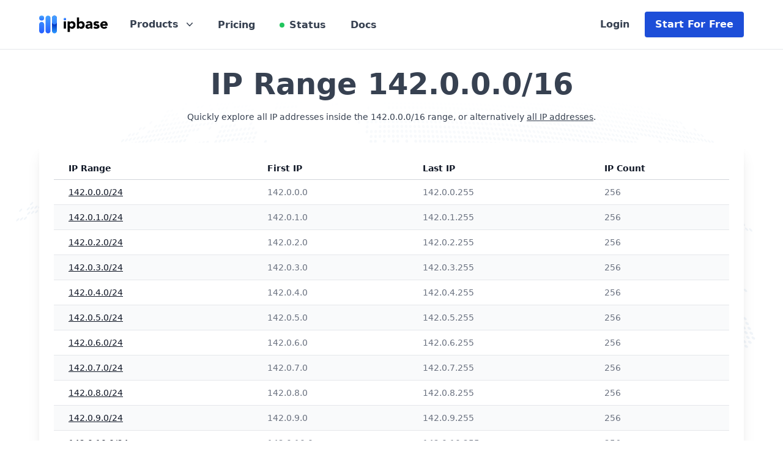

--- FILE ---
content_type: text/html; charset=utf-8
request_url: https://ipbase.com/range-list/142.0.0.0/16
body_size: 7941
content:
<!DOCTYPE html>
<html lang="en">
<head>
    <meta charset="utf-8">
    <meta name="viewport" content="width=device-width, initial-scale=1">
    <meta name="robots" content="index, follow">

    <title>Ranges</title>

    <meta name="description" content="Ranges">

    <link rel="canonical" href="https://ipbase.com/range-list">

    <link rel="shortcut icon" href="https://app.ipbase.com/img/favicon/ipbase.ico" type="image/x-icon">
    <link rel="icon" href="https://app.ipbase.com/img/favicon/ipbase.ico" type="image/x-icon">

    <script src="https://cdn.tailwindcss.com?plugins=forms,typography"></script>
    <script src="https://cdn.jsdelivr.net/npm/apexcharts"></script>

    <link rel="stylesheet" href="https://unpkg.com/leaflet@1.9.3/dist/leaflet.css"
          integrity="sha256-kLaT2GOSpHechhsozzB+flnD+zUyjE2LlfWPgU04xyI="
          crossorigin=""/>

    <script src="https://unpkg.com/leaflet@1.9.3/dist/leaflet.js"
            integrity="sha256-WBkoXOwTeyKclOHuWtc+i2uENFpDZ9YPdf5Hf+D7ewM="
            crossorigin=""></script>
    <script defer data-domain="ipbase.com" src="/js/form.js"></script>
            <!-- production mode -->
        <script src="https://cdn.jsdelivr.net/npm/vue@2.6.10/dist/vue.min.js"></script>
    </head>
<body class="text-gray-700 h-full" style="min-height: 100vh;">
<nav class="sticky top-0 px-2 sm:px-6 z-10 bg-white border-b border-gray-200">
    <div class="max-w-6xl mx-auto">
        <div class="relative flex justify-between h-20 z-20">
            <div class="absolute inset-y-0 right-0 flex items-center sm:hidden">
                <!-- Mobile menu button -->
                <button type="button"
                        class="inline-flex items-center justify-center p-2 rounded-md text-gray-400 hover:text-gray-500 hover:bg-gray-100 focus:outline-none focus:ring-2 focus:ring-inset focus:ring-blue-500"
                        aria-controls="mobile-menu" aria-expanded="false">
                    <span class="sr-only">Open main menu</span>
                    <svg id="openMobileMenu" class="block h-6 w-6" xmlns="http://www.w3.org/2000/svg" fill="none"
                         viewBox="0 0 24 24" stroke="currentColor" aria-hidden="true">
                        <path stroke-linecap="round" stroke-linejoin="round" stroke-width="2"
                              d="M4 6h16M4 12h16M4 18h16"/>
                    </svg>
                    <svg id="closeMobileMenu" class="hidden h-6 w-6" xmlns="http://www.w3.org/2000/svg" fill="none"
                         viewBox="0 0 24 24" stroke="currentColor" aria-hidden="true">
                        <path stroke-linecap="round" stroke-linejoin="round" stroke-width="2" d="M6 18L18 6M6 6l12 12"/>
                    </svg>
                </button>
            </div>
            <div class="flex-1 flex items-center justify-start sm:items-stretch sm:justify-start">
                <div class="flex-shrink-0 flex items-center items-start sm:mr-3">
                    <a aria-label="Ipbase" href="/"><img class="block lg:hidden h-9 w-auto" style="width: 7rem"
                                                         src="https://ipbase.com/img/ipbase_logo.svg" alt="ipbase Logo"></a>
                    <a aria-label="Ipbase" href="/"><img class="hidden lg:block h-9 w-auto" style="width: 7rem"
                                                         src="https://ipbase.com/img/ipbase_logo.svg" alt="ipbase Logo"></a>
                </div>
                <div class="hidden relative sm:ml-6 sm:flex sm:space-x-8 sm:items-center">
                    <div class="">
                        <a id="productMenuToggle" href="#"
                           class="text-gray-700 inline-flex items-center rounded-md bg-white text-base text-gray-700 hover:text-gray-900 "
                           aria-expanded="false">
                            <span class="font-semibold text-mg">Products</span>
                            <svg id="menuChevron"
                                 class="text-gray-700 ml-2 h-5 w-5 transition duration-150 transform ease-in-out group-hover:text-gray-500"
                                 viewBox="0 0 20 20" fill="currentColor" aria-hidden="true">
                                <path fill-rule="evenodd"
                                      d="M5.23 7.21a.75.75 0 011.06.02L10 11.168l3.71-3.938a.75.75 0 111.08 1.04l-4.25 4.5a.75.75 0 01-1.08 0l-4.25-4.5a.75.75 0 01.02-1.06z"
                                      clip-rule="evenodd"/>
                            </svg>
                        </a>
                        <div id="productMenu"
                             class="hidden absolute left-1/2 z-10 mt-3 w-screen max-w-md -translate-x-1/2 transform px-2 sm:px-0 lg:max-w-3xl">
                            <div class="overflow-hidden rounded-lg shadow-lg ring-1 ring-black ring-opacity-5">
                                <div class="relative grid gap-6 bg-white px-5 py-6 sm:gap-8 sm:p-8 lg:grid-cols-2">

                                    <a href="/products/ip-api/"
                                       class="-m-3 flex items-start rounded-lg p-3 transition duration-150 ease-in-out hover:bg-gray-50">
                                        <div
                                            class="flex h-10 w-10 flex-shrink-0 items-center justify-center rounded-md bg-blue-600 text-white sm:h-12 sm:w-12">
                                            <svg xmlns="http://www.w3.org/2000/svg" fill="none" viewBox="0 0 24 24"
                                                 stroke-width="1.5"
                                                 stroke="currentColor" class="w-6 h-6">
                                                <path stroke-linecap="round" stroke-linejoin="round"
                                                      d="M15 10.5a3 3 0 11-6 0 3 3 0 016 0z"/>
                                                <path stroke-linecap="round" stroke-linejoin="round"
                                                      d="M19.5 10.5c0 7.142-7.5 11.25-7.5 11.25S4.5 17.642 4.5 10.5a7.5 7.5 0 1115 0z"/>
                                            </svg>
                                        </div>
                                        <div class="ml-4">
                                            <p class="text-base font-semibold text-gray-900">IP API</p>
                                            <p class="mt-1 text-sm text-gray-700">Create custom user experiences based
                                                on their location</p>
                                        </div>
                                    </a>

                                    <a href="#"
                                       class="-m-3 flex items-start rounded-lg p-3 transition duration-150 ease-in-out hover:bg-gray-50">
                                        <div
                                            class="flex h-10 w-10 flex-shrink-0 items-center justify-center rounded-md bg-blue-600 text-white sm:h-12 sm:w-12">
                                            <svg xmlns="http://www.w3.org/2000/svg" fill="none" viewBox="0 0 24 24"
                                                 stroke-width="1.5"
                                                 stroke="currentColor" class="w-6 h-6">
                                                <path stroke-linecap="round" stroke-linejoin="round"
                                                      d="M6.429 9.75L2.25 12l4.179 2.25m0-4.5l5.571 3 5.571-3m-11.142 0L2.25 7.5 12 2.25l9.75 5.25-4.179 2.25m0 0L21.75 12l-4.179 2.25m0 0l4.179 2.25L12 21.75 2.25 16.5l4.179-2.25m11.142 0l-5.571 3-5.571-3"/>
                                            </svg>
                                        </div>
                                        <div class="ml-4">
                                            <p class="text-base font-semibold text-gray-900 flex items-center"><span>Ranges API</span><span
                                                    class="inline-flex items-center rounded-full bg-blue-100 px-2.5 py-0.5 text-xs font-semibold text-blue-800 ml-4">Coming soon</span>
                                            </p>
                                            <p class="mt-1 text-sm text-gray-700">Build logic for entire IP ranges</p>
                                        </div>
                                    </a>

                                    <a href="#"
                                       class="-m-3 flex items-start rounded-lg p-3 transition duration-150 ease-in-out hover:bg-gray-50">
                                        <div
                                            class="flex h-10 w-10 flex-shrink-0 items-center justify-center rounded-md bg-blue-600 text-white sm:h-12 sm:w-12">
                                            <svg xmlns="http://www.w3.org/2000/svg" fill="none" viewBox="0 0 24 24"
                                                 stroke-width="1.5"
                                                 stroke="currentColor" class="w-6 h-6">
                                                <path stroke-linecap="round" stroke-linejoin="round"
                                                      d="M12 21a9.004 9.004 0 008.716-6.747M12 21a9.004 9.004 0 01-8.716-6.747M12 21c2.485 0 4.5-4.03 4.5-9S14.485 3 12 3m0 18c-2.485 0-4.5-4.03-4.5-9S9.515 3 12 3m0 0a8.997 8.997 0 017.843 4.582M12 3a8.997 8.997 0 00-7.843 4.582m15.686 0A11.953 11.953 0 0112 10.5c-2.998 0-5.74-1.1-7.843-2.918m15.686 0A8.959 8.959 0 0121 12c0 .778-.099 1.533-.284 2.253m0 0A17.919 17.919 0 0112 16.5c-3.162 0-6.133-.815-8.716-2.247m0 0A9.015 9.015 0 013 12c0-1.605.42-3.113 1.157-4.418"/>
                                            </svg>

                                        </div>
                                        <div class="ml-4">
                                            <p class="text-base font-semibold text-gray-900 flex items-center"><span>Hosted Domains API</span><span
                                                    class="inline-flex items-center rounded-full bg-blue-100 px-2.5 py-0.5 text-xs font-semibold text-blue-800 ml-4">Coming soon</span>
                                            </p>
                                            <p class="mt-1 text-sm text-gray-700">Find businesses behind IP
                                                addresses</p>
                                        </div>
                                    </a>

                                </div>
                                <div class="bg-gray-50 p-5 sm:p-8">
                                    <a href="/contact/"
                                       class="-m-3 flow-root rounded-md p-3 transition duration-150 ease-in-out hover:bg-gray-100">
                      <span class="flex items-center">
                        <span class="text-base font-semibold text-gray-900">Enterprise Service</span>
                        <span
                            class="ml-3 inline-flex items-center rounded-full bg-blue-100 px-3 py-0.5 text-xs font-semibold leading-5 text-blue-800">New</span>
                      </span>
                                        <span class="mt-1 block text-sm text-gray-700">Empower your entire team with even more advanced tools. Simply contact us and we are happy to discuss your companie's use-case.</span>
                                    </a>
                                </div>
                            </div>
                        </div>
                    </div>

                    <a href="/pricing/"
                       class="border-transparent text-gray-700 hover:text-gray-900 inline-flex items-center px-1 pt-1 border-b-2 text-md font-semibold">
                        Pricing </a>
                    <a href="https://ipbase.freshstatus.io/"
                       class="border-transparent relative flex items-center text-gray-700 hover:text-gray-900 inline-flex items-center px-1 pt-1 border-b-2 text-md font-semibold">
                        <div class="absolute bg-green-500 rounded-full h-2 w-2"></div>
                        <div class="ml-4">Status</div>
                    </a>
                    <a href="/docs"
                       class="border-transparent text-gray-700 hover:text-gray-900 inline-flex items-center px-1 pt-1 border-b-2 text-md font-semibold">
                        Docs </a>
                </div>
            </div>
            <div
                class="hidden lg:flex absolute inset-y-0 right-0 items-center pr-2 sm:static sm:inset-auto sm:ml-6 sm:pr-0">
                <a href="//app.ipbase.com/login"
                   class="inline-flex sm:mr-3 items-center px-3 py-2 border border-transparent text-md leading-4 font-semibold rounded-md text-gray-700 hover:text-gray-900 bg-white">
                    Login
                </a>
                <a href="//app.ipbase.com/register"
                   class="inline-flex items-center px-4 py-3 border border-transparent text-md leading-4 font-semibold rounded shadow-sm text-white bg-blue-700 hover:bg-blue-800 focus:outline-none focus:ring-2 focus:ring-offset-2 focus:ring-blue-500">Start
                    For Free</a>
            </div>
        </div>
    </div>
    <!-- Mobile menu, show/hide based on menu state. -->
    <div class="hidden" id="mobileMenu">
        <div class="pt-2 mb-4 space-y-1 shadow-xl sm:shadow-none">
            <!-- Current: "bg-indigo-50 border-indigo-500 text-indigo-700", Default: "border-transparent text-gray-500 hover:bg-gray-50 hover:border-gray-300 hover:text-gray-700" -->
            <a href="/products/ip-api/"
               class="border-transparent text-gray-700 hover:bg-gray-50 hover:border-gray-300 hover:text-gray-700 block pl-3 pr-4 py-2 border-l-4 text-base font-semibold">IP
                Geolocation API</a>
            <a href="/pricing/"
               class="border-transparent text-gray-700 hover:bg-gray-50 hover:border-gray-300 hover:text-gray-700 block pl-3 pr-4 py-2 border-l-4 text-base font-semibold">Pricing</a>
            <a href="/contact/"
               class="border-transparent text-gray-700 hover:bg-gray-50 hover:border-gray-300 hover:text-gray-700 block pl-3 pr-4 py-2 border-l-4 text-base font-semibold">Contact</a>
            <a href="https://ipbase.freshstatus.io/"
               class="border-transparent relative flex items-center text-gray-700 hover:bg-gray-50 hover:border-gray-300 hover:text-gray-700 block pl-3 pr-4 py-2 border-l-4 text-base font-semibold">
                <div class="absolute bg-green-500 rounded-full h-2 w-2"></div>
                <div class="ml-4">Status</div>
            </a>
            <a href="/docs"
               class="border-transparent text-gray-700 hover:bg-gray-50 hover:border-gray-300 hover:text-gray-700 block pl-3 pr-4 py-2 border-l-4 text-base font-semibold">Documentation</a>
            <div role="none">
                <a href="//app.ipbase.com/login"
                   class="block w-full px-5 py-3 text-center font-semibold text-black bg-gray-200 hover:bg-gray-400"
                   role="menuitem">
                    Log in
                </a>
                <a href="//app.ipbase.com/register"
                   class="block w-full px-5 py-3 text-center font-semibold text-white bg-blue-700 hover:bg-gray-400"
                   role="menuitem">
                    Start for free
                </a>
            </div>
        </div>
    </div>
</nav>


<main class="space-y-8 mt-8 px-2 pb-10" style="background-image: url('https://ipbase.com/img/world_map_curved_plain.svg'); background-position: top center; background-size: 100%; background-repeat: no-repeat">
    <div class="max-w-6xl mx-auto text-center">
        <h1 class="block text-5xl font-bold mt-3">IP Range 142.0.0.0/16</h1>
        <p class="block text-sm mt-5">
                            Quickly explore all IP addresses inside the 142.0.0.0/16 range, or alternatively <a class="underline" href="https://app.ipbase.com/range-list">all IP addresses</a>.
                    </p>
    </div>
    <div>
        <div class="max-w-6xl mx-auto p-6 text-gray-900 bg-white rounded-md shadow-xl">
            <table class="min-w-full divide-y divide-gray-300">
                <thead>
                <tr>
                    <th scope="col" class="py-2 pl-4 pr-3 text-left text-sm font-semibold text-gray-900 sm:pl-6">IP Range</th>
                    <th scope="col" class="py-2 px-3 text-left text-sm font-semibold text-gray-900">First IP</th>
                    <th scope="col" class="py-2 px-3 text-left text-sm font-semibold text-gray-900">Last IP</th>
                    <th scope="col" class="py-2 px-3 text-left text-sm font-semibold text-gray-900">IP Count</th>
                </tr>
                </thead>
                <tbody class="divide-y divide-gray-200">
                                    <tr class="even:bg-gray-50">
                        <td class="whitespace-nowrap py-2.5 pl-4 pr-3 text-sm font-medium text-gray-900 sm:pl-6 underline">
                                                            <a href="/range-list/142.0.0.0/24">142.0.0.0/24</a>
                                                    </td>
                        <td class="whitespace-nowrap py-2.5 px-3 text-sm text-gray-500">
                            142.0.0.0
                        </td>
                        <td class="whitespace-nowrap py-2.5 px-3 text-sm text-gray-500">
                            142.0.0.255
                        </td>
                        <td class="whitespace-nowrap py-2.5 px-3 text-sm text-gray-500">
                            256
                        </td>
                    </tr>
                                    <tr class="even:bg-gray-50">
                        <td class="whitespace-nowrap py-2.5 pl-4 pr-3 text-sm font-medium text-gray-900 sm:pl-6 underline">
                                                            <a href="/range-list/142.0.1.0/24">142.0.1.0/24</a>
                                                    </td>
                        <td class="whitespace-nowrap py-2.5 px-3 text-sm text-gray-500">
                            142.0.1.0
                        </td>
                        <td class="whitespace-nowrap py-2.5 px-3 text-sm text-gray-500">
                            142.0.1.255
                        </td>
                        <td class="whitespace-nowrap py-2.5 px-3 text-sm text-gray-500">
                            256
                        </td>
                    </tr>
                                    <tr class="even:bg-gray-50">
                        <td class="whitespace-nowrap py-2.5 pl-4 pr-3 text-sm font-medium text-gray-900 sm:pl-6 underline">
                                                            <a href="/range-list/142.0.2.0/24">142.0.2.0/24</a>
                                                    </td>
                        <td class="whitespace-nowrap py-2.5 px-3 text-sm text-gray-500">
                            142.0.2.0
                        </td>
                        <td class="whitespace-nowrap py-2.5 px-3 text-sm text-gray-500">
                            142.0.2.255
                        </td>
                        <td class="whitespace-nowrap py-2.5 px-3 text-sm text-gray-500">
                            256
                        </td>
                    </tr>
                                    <tr class="even:bg-gray-50">
                        <td class="whitespace-nowrap py-2.5 pl-4 pr-3 text-sm font-medium text-gray-900 sm:pl-6 underline">
                                                            <a href="/range-list/142.0.3.0/24">142.0.3.0/24</a>
                                                    </td>
                        <td class="whitespace-nowrap py-2.5 px-3 text-sm text-gray-500">
                            142.0.3.0
                        </td>
                        <td class="whitespace-nowrap py-2.5 px-3 text-sm text-gray-500">
                            142.0.3.255
                        </td>
                        <td class="whitespace-nowrap py-2.5 px-3 text-sm text-gray-500">
                            256
                        </td>
                    </tr>
                                    <tr class="even:bg-gray-50">
                        <td class="whitespace-nowrap py-2.5 pl-4 pr-3 text-sm font-medium text-gray-900 sm:pl-6 underline">
                                                            <a href="/range-list/142.0.4.0/24">142.0.4.0/24</a>
                                                    </td>
                        <td class="whitespace-nowrap py-2.5 px-3 text-sm text-gray-500">
                            142.0.4.0
                        </td>
                        <td class="whitespace-nowrap py-2.5 px-3 text-sm text-gray-500">
                            142.0.4.255
                        </td>
                        <td class="whitespace-nowrap py-2.5 px-3 text-sm text-gray-500">
                            256
                        </td>
                    </tr>
                                    <tr class="even:bg-gray-50">
                        <td class="whitespace-nowrap py-2.5 pl-4 pr-3 text-sm font-medium text-gray-900 sm:pl-6 underline">
                                                            <a href="/range-list/142.0.5.0/24">142.0.5.0/24</a>
                                                    </td>
                        <td class="whitespace-nowrap py-2.5 px-3 text-sm text-gray-500">
                            142.0.5.0
                        </td>
                        <td class="whitespace-nowrap py-2.5 px-3 text-sm text-gray-500">
                            142.0.5.255
                        </td>
                        <td class="whitespace-nowrap py-2.5 px-3 text-sm text-gray-500">
                            256
                        </td>
                    </tr>
                                    <tr class="even:bg-gray-50">
                        <td class="whitespace-nowrap py-2.5 pl-4 pr-3 text-sm font-medium text-gray-900 sm:pl-6 underline">
                                                            <a href="/range-list/142.0.6.0/24">142.0.6.0/24</a>
                                                    </td>
                        <td class="whitespace-nowrap py-2.5 px-3 text-sm text-gray-500">
                            142.0.6.0
                        </td>
                        <td class="whitespace-nowrap py-2.5 px-3 text-sm text-gray-500">
                            142.0.6.255
                        </td>
                        <td class="whitespace-nowrap py-2.5 px-3 text-sm text-gray-500">
                            256
                        </td>
                    </tr>
                                    <tr class="even:bg-gray-50">
                        <td class="whitespace-nowrap py-2.5 pl-4 pr-3 text-sm font-medium text-gray-900 sm:pl-6 underline">
                                                            <a href="/range-list/142.0.7.0/24">142.0.7.0/24</a>
                                                    </td>
                        <td class="whitespace-nowrap py-2.5 px-3 text-sm text-gray-500">
                            142.0.7.0
                        </td>
                        <td class="whitespace-nowrap py-2.5 px-3 text-sm text-gray-500">
                            142.0.7.255
                        </td>
                        <td class="whitespace-nowrap py-2.5 px-3 text-sm text-gray-500">
                            256
                        </td>
                    </tr>
                                    <tr class="even:bg-gray-50">
                        <td class="whitespace-nowrap py-2.5 pl-4 pr-3 text-sm font-medium text-gray-900 sm:pl-6 underline">
                                                            <a href="/range-list/142.0.8.0/24">142.0.8.0/24</a>
                                                    </td>
                        <td class="whitespace-nowrap py-2.5 px-3 text-sm text-gray-500">
                            142.0.8.0
                        </td>
                        <td class="whitespace-nowrap py-2.5 px-3 text-sm text-gray-500">
                            142.0.8.255
                        </td>
                        <td class="whitespace-nowrap py-2.5 px-3 text-sm text-gray-500">
                            256
                        </td>
                    </tr>
                                    <tr class="even:bg-gray-50">
                        <td class="whitespace-nowrap py-2.5 pl-4 pr-3 text-sm font-medium text-gray-900 sm:pl-6 underline">
                                                            <a href="/range-list/142.0.9.0/24">142.0.9.0/24</a>
                                                    </td>
                        <td class="whitespace-nowrap py-2.5 px-3 text-sm text-gray-500">
                            142.0.9.0
                        </td>
                        <td class="whitespace-nowrap py-2.5 px-3 text-sm text-gray-500">
                            142.0.9.255
                        </td>
                        <td class="whitespace-nowrap py-2.5 px-3 text-sm text-gray-500">
                            256
                        </td>
                    </tr>
                                    <tr class="even:bg-gray-50">
                        <td class="whitespace-nowrap py-2.5 pl-4 pr-3 text-sm font-medium text-gray-900 sm:pl-6 underline">
                                                            <a href="/range-list/142.0.10.0/24">142.0.10.0/24</a>
                                                    </td>
                        <td class="whitespace-nowrap py-2.5 px-3 text-sm text-gray-500">
                            142.0.10.0
                        </td>
                        <td class="whitespace-nowrap py-2.5 px-3 text-sm text-gray-500">
                            142.0.10.255
                        </td>
                        <td class="whitespace-nowrap py-2.5 px-3 text-sm text-gray-500">
                            256
                        </td>
                    </tr>
                                    <tr class="even:bg-gray-50">
                        <td class="whitespace-nowrap py-2.5 pl-4 pr-3 text-sm font-medium text-gray-900 sm:pl-6 underline">
                                                            <a href="/range-list/142.0.11.0/24">142.0.11.0/24</a>
                                                    </td>
                        <td class="whitespace-nowrap py-2.5 px-3 text-sm text-gray-500">
                            142.0.11.0
                        </td>
                        <td class="whitespace-nowrap py-2.5 px-3 text-sm text-gray-500">
                            142.0.11.255
                        </td>
                        <td class="whitespace-nowrap py-2.5 px-3 text-sm text-gray-500">
                            256
                        </td>
                    </tr>
                                    <tr class="even:bg-gray-50">
                        <td class="whitespace-nowrap py-2.5 pl-4 pr-3 text-sm font-medium text-gray-900 sm:pl-6 underline">
                                                            <a href="/range-list/142.0.12.0/24">142.0.12.0/24</a>
                                                    </td>
                        <td class="whitespace-nowrap py-2.5 px-3 text-sm text-gray-500">
                            142.0.12.0
                        </td>
                        <td class="whitespace-nowrap py-2.5 px-3 text-sm text-gray-500">
                            142.0.12.255
                        </td>
                        <td class="whitespace-nowrap py-2.5 px-3 text-sm text-gray-500">
                            256
                        </td>
                    </tr>
                                    <tr class="even:bg-gray-50">
                        <td class="whitespace-nowrap py-2.5 pl-4 pr-3 text-sm font-medium text-gray-900 sm:pl-6 underline">
                                                            <a href="/range-list/142.0.13.0/24">142.0.13.0/24</a>
                                                    </td>
                        <td class="whitespace-nowrap py-2.5 px-3 text-sm text-gray-500">
                            142.0.13.0
                        </td>
                        <td class="whitespace-nowrap py-2.5 px-3 text-sm text-gray-500">
                            142.0.13.255
                        </td>
                        <td class="whitespace-nowrap py-2.5 px-3 text-sm text-gray-500">
                            256
                        </td>
                    </tr>
                                    <tr class="even:bg-gray-50">
                        <td class="whitespace-nowrap py-2.5 pl-4 pr-3 text-sm font-medium text-gray-900 sm:pl-6 underline">
                                                            <a href="/range-list/142.0.14.0/24">142.0.14.0/24</a>
                                                    </td>
                        <td class="whitespace-nowrap py-2.5 px-3 text-sm text-gray-500">
                            142.0.14.0
                        </td>
                        <td class="whitespace-nowrap py-2.5 px-3 text-sm text-gray-500">
                            142.0.14.255
                        </td>
                        <td class="whitespace-nowrap py-2.5 px-3 text-sm text-gray-500">
                            256
                        </td>
                    </tr>
                                    <tr class="even:bg-gray-50">
                        <td class="whitespace-nowrap py-2.5 pl-4 pr-3 text-sm font-medium text-gray-900 sm:pl-6 underline">
                                                            <a href="/range-list/142.0.15.0/24">142.0.15.0/24</a>
                                                    </td>
                        <td class="whitespace-nowrap py-2.5 px-3 text-sm text-gray-500">
                            142.0.15.0
                        </td>
                        <td class="whitespace-nowrap py-2.5 px-3 text-sm text-gray-500">
                            142.0.15.255
                        </td>
                        <td class="whitespace-nowrap py-2.5 px-3 text-sm text-gray-500">
                            256
                        </td>
                    </tr>
                                    <tr class="even:bg-gray-50">
                        <td class="whitespace-nowrap py-2.5 pl-4 pr-3 text-sm font-medium text-gray-900 sm:pl-6 underline">
                                                            <a href="/range-list/142.0.16.0/24">142.0.16.0/24</a>
                                                    </td>
                        <td class="whitespace-nowrap py-2.5 px-3 text-sm text-gray-500">
                            142.0.16.0
                        </td>
                        <td class="whitespace-nowrap py-2.5 px-3 text-sm text-gray-500">
                            142.0.16.255
                        </td>
                        <td class="whitespace-nowrap py-2.5 px-3 text-sm text-gray-500">
                            256
                        </td>
                    </tr>
                                    <tr class="even:bg-gray-50">
                        <td class="whitespace-nowrap py-2.5 pl-4 pr-3 text-sm font-medium text-gray-900 sm:pl-6 underline">
                                                            <a href="/range-list/142.0.17.0/24">142.0.17.0/24</a>
                                                    </td>
                        <td class="whitespace-nowrap py-2.5 px-3 text-sm text-gray-500">
                            142.0.17.0
                        </td>
                        <td class="whitespace-nowrap py-2.5 px-3 text-sm text-gray-500">
                            142.0.17.255
                        </td>
                        <td class="whitespace-nowrap py-2.5 px-3 text-sm text-gray-500">
                            256
                        </td>
                    </tr>
                                    <tr class="even:bg-gray-50">
                        <td class="whitespace-nowrap py-2.5 pl-4 pr-3 text-sm font-medium text-gray-900 sm:pl-6 underline">
                                                            <a href="/range-list/142.0.18.0/24">142.0.18.0/24</a>
                                                    </td>
                        <td class="whitespace-nowrap py-2.5 px-3 text-sm text-gray-500">
                            142.0.18.0
                        </td>
                        <td class="whitespace-nowrap py-2.5 px-3 text-sm text-gray-500">
                            142.0.18.255
                        </td>
                        <td class="whitespace-nowrap py-2.5 px-3 text-sm text-gray-500">
                            256
                        </td>
                    </tr>
                                    <tr class="even:bg-gray-50">
                        <td class="whitespace-nowrap py-2.5 pl-4 pr-3 text-sm font-medium text-gray-900 sm:pl-6 underline">
                                                            <a href="/range-list/142.0.19.0/24">142.0.19.0/24</a>
                                                    </td>
                        <td class="whitespace-nowrap py-2.5 px-3 text-sm text-gray-500">
                            142.0.19.0
                        </td>
                        <td class="whitespace-nowrap py-2.5 px-3 text-sm text-gray-500">
                            142.0.19.255
                        </td>
                        <td class="whitespace-nowrap py-2.5 px-3 text-sm text-gray-500">
                            256
                        </td>
                    </tr>
                                    <tr class="even:bg-gray-50">
                        <td class="whitespace-nowrap py-2.5 pl-4 pr-3 text-sm font-medium text-gray-900 sm:pl-6 underline">
                                                            <a href="/range-list/142.0.20.0/24">142.0.20.0/24</a>
                                                    </td>
                        <td class="whitespace-nowrap py-2.5 px-3 text-sm text-gray-500">
                            142.0.20.0
                        </td>
                        <td class="whitespace-nowrap py-2.5 px-3 text-sm text-gray-500">
                            142.0.20.255
                        </td>
                        <td class="whitespace-nowrap py-2.5 px-3 text-sm text-gray-500">
                            256
                        </td>
                    </tr>
                                    <tr class="even:bg-gray-50">
                        <td class="whitespace-nowrap py-2.5 pl-4 pr-3 text-sm font-medium text-gray-900 sm:pl-6 underline">
                                                            <a href="/range-list/142.0.21.0/24">142.0.21.0/24</a>
                                                    </td>
                        <td class="whitespace-nowrap py-2.5 px-3 text-sm text-gray-500">
                            142.0.21.0
                        </td>
                        <td class="whitespace-nowrap py-2.5 px-3 text-sm text-gray-500">
                            142.0.21.255
                        </td>
                        <td class="whitespace-nowrap py-2.5 px-3 text-sm text-gray-500">
                            256
                        </td>
                    </tr>
                                    <tr class="even:bg-gray-50">
                        <td class="whitespace-nowrap py-2.5 pl-4 pr-3 text-sm font-medium text-gray-900 sm:pl-6 underline">
                                                            <a href="/range-list/142.0.22.0/24">142.0.22.0/24</a>
                                                    </td>
                        <td class="whitespace-nowrap py-2.5 px-3 text-sm text-gray-500">
                            142.0.22.0
                        </td>
                        <td class="whitespace-nowrap py-2.5 px-3 text-sm text-gray-500">
                            142.0.22.255
                        </td>
                        <td class="whitespace-nowrap py-2.5 px-3 text-sm text-gray-500">
                            256
                        </td>
                    </tr>
                                    <tr class="even:bg-gray-50">
                        <td class="whitespace-nowrap py-2.5 pl-4 pr-3 text-sm font-medium text-gray-900 sm:pl-6 underline">
                                                            <a href="/range-list/142.0.23.0/24">142.0.23.0/24</a>
                                                    </td>
                        <td class="whitespace-nowrap py-2.5 px-3 text-sm text-gray-500">
                            142.0.23.0
                        </td>
                        <td class="whitespace-nowrap py-2.5 px-3 text-sm text-gray-500">
                            142.0.23.255
                        </td>
                        <td class="whitespace-nowrap py-2.5 px-3 text-sm text-gray-500">
                            256
                        </td>
                    </tr>
                                    <tr class="even:bg-gray-50">
                        <td class="whitespace-nowrap py-2.5 pl-4 pr-3 text-sm font-medium text-gray-900 sm:pl-6 underline">
                                                            <a href="/range-list/142.0.24.0/24">142.0.24.0/24</a>
                                                    </td>
                        <td class="whitespace-nowrap py-2.5 px-3 text-sm text-gray-500">
                            142.0.24.0
                        </td>
                        <td class="whitespace-nowrap py-2.5 px-3 text-sm text-gray-500">
                            142.0.24.255
                        </td>
                        <td class="whitespace-nowrap py-2.5 px-3 text-sm text-gray-500">
                            256
                        </td>
                    </tr>
                                    <tr class="even:bg-gray-50">
                        <td class="whitespace-nowrap py-2.5 pl-4 pr-3 text-sm font-medium text-gray-900 sm:pl-6 underline">
                                                            <a href="/range-list/142.0.25.0/24">142.0.25.0/24</a>
                                                    </td>
                        <td class="whitespace-nowrap py-2.5 px-3 text-sm text-gray-500">
                            142.0.25.0
                        </td>
                        <td class="whitespace-nowrap py-2.5 px-3 text-sm text-gray-500">
                            142.0.25.255
                        </td>
                        <td class="whitespace-nowrap py-2.5 px-3 text-sm text-gray-500">
                            256
                        </td>
                    </tr>
                                    <tr class="even:bg-gray-50">
                        <td class="whitespace-nowrap py-2.5 pl-4 pr-3 text-sm font-medium text-gray-900 sm:pl-6 underline">
                                                            <a href="/range-list/142.0.26.0/24">142.0.26.0/24</a>
                                                    </td>
                        <td class="whitespace-nowrap py-2.5 px-3 text-sm text-gray-500">
                            142.0.26.0
                        </td>
                        <td class="whitespace-nowrap py-2.5 px-3 text-sm text-gray-500">
                            142.0.26.255
                        </td>
                        <td class="whitespace-nowrap py-2.5 px-3 text-sm text-gray-500">
                            256
                        </td>
                    </tr>
                                    <tr class="even:bg-gray-50">
                        <td class="whitespace-nowrap py-2.5 pl-4 pr-3 text-sm font-medium text-gray-900 sm:pl-6 underline">
                                                            <a href="/range-list/142.0.27.0/24">142.0.27.0/24</a>
                                                    </td>
                        <td class="whitespace-nowrap py-2.5 px-3 text-sm text-gray-500">
                            142.0.27.0
                        </td>
                        <td class="whitespace-nowrap py-2.5 px-3 text-sm text-gray-500">
                            142.0.27.255
                        </td>
                        <td class="whitespace-nowrap py-2.5 px-3 text-sm text-gray-500">
                            256
                        </td>
                    </tr>
                                    <tr class="even:bg-gray-50">
                        <td class="whitespace-nowrap py-2.5 pl-4 pr-3 text-sm font-medium text-gray-900 sm:pl-6 underline">
                                                            <a href="/range-list/142.0.28.0/24">142.0.28.0/24</a>
                                                    </td>
                        <td class="whitespace-nowrap py-2.5 px-3 text-sm text-gray-500">
                            142.0.28.0
                        </td>
                        <td class="whitespace-nowrap py-2.5 px-3 text-sm text-gray-500">
                            142.0.28.255
                        </td>
                        <td class="whitespace-nowrap py-2.5 px-3 text-sm text-gray-500">
                            256
                        </td>
                    </tr>
                                    <tr class="even:bg-gray-50">
                        <td class="whitespace-nowrap py-2.5 pl-4 pr-3 text-sm font-medium text-gray-900 sm:pl-6 underline">
                                                            <a href="/range-list/142.0.29.0/24">142.0.29.0/24</a>
                                                    </td>
                        <td class="whitespace-nowrap py-2.5 px-3 text-sm text-gray-500">
                            142.0.29.0
                        </td>
                        <td class="whitespace-nowrap py-2.5 px-3 text-sm text-gray-500">
                            142.0.29.255
                        </td>
                        <td class="whitespace-nowrap py-2.5 px-3 text-sm text-gray-500">
                            256
                        </td>
                    </tr>
                                    <tr class="even:bg-gray-50">
                        <td class="whitespace-nowrap py-2.5 pl-4 pr-3 text-sm font-medium text-gray-900 sm:pl-6 underline">
                                                            <a href="/range-list/142.0.30.0/24">142.0.30.0/24</a>
                                                    </td>
                        <td class="whitespace-nowrap py-2.5 px-3 text-sm text-gray-500">
                            142.0.30.0
                        </td>
                        <td class="whitespace-nowrap py-2.5 px-3 text-sm text-gray-500">
                            142.0.30.255
                        </td>
                        <td class="whitespace-nowrap py-2.5 px-3 text-sm text-gray-500">
                            256
                        </td>
                    </tr>
                                    <tr class="even:bg-gray-50">
                        <td class="whitespace-nowrap py-2.5 pl-4 pr-3 text-sm font-medium text-gray-900 sm:pl-6 underline">
                                                            <a href="/range-list/142.0.31.0/24">142.0.31.0/24</a>
                                                    </td>
                        <td class="whitespace-nowrap py-2.5 px-3 text-sm text-gray-500">
                            142.0.31.0
                        </td>
                        <td class="whitespace-nowrap py-2.5 px-3 text-sm text-gray-500">
                            142.0.31.255
                        </td>
                        <td class="whitespace-nowrap py-2.5 px-3 text-sm text-gray-500">
                            256
                        </td>
                    </tr>
                                    <tr class="even:bg-gray-50">
                        <td class="whitespace-nowrap py-2.5 pl-4 pr-3 text-sm font-medium text-gray-900 sm:pl-6 underline">
                                                            <a href="/range-list/142.0.32.0/24">142.0.32.0/24</a>
                                                    </td>
                        <td class="whitespace-nowrap py-2.5 px-3 text-sm text-gray-500">
                            142.0.32.0
                        </td>
                        <td class="whitespace-nowrap py-2.5 px-3 text-sm text-gray-500">
                            142.0.32.255
                        </td>
                        <td class="whitespace-nowrap py-2.5 px-3 text-sm text-gray-500">
                            256
                        </td>
                    </tr>
                                    <tr class="even:bg-gray-50">
                        <td class="whitespace-nowrap py-2.5 pl-4 pr-3 text-sm font-medium text-gray-900 sm:pl-6 underline">
                                                            <a href="/range-list/142.0.33.0/24">142.0.33.0/24</a>
                                                    </td>
                        <td class="whitespace-nowrap py-2.5 px-3 text-sm text-gray-500">
                            142.0.33.0
                        </td>
                        <td class="whitespace-nowrap py-2.5 px-3 text-sm text-gray-500">
                            142.0.33.255
                        </td>
                        <td class="whitespace-nowrap py-2.5 px-3 text-sm text-gray-500">
                            256
                        </td>
                    </tr>
                                    <tr class="even:bg-gray-50">
                        <td class="whitespace-nowrap py-2.5 pl-4 pr-3 text-sm font-medium text-gray-900 sm:pl-6 underline">
                                                            <a href="/range-list/142.0.34.0/24">142.0.34.0/24</a>
                                                    </td>
                        <td class="whitespace-nowrap py-2.5 px-3 text-sm text-gray-500">
                            142.0.34.0
                        </td>
                        <td class="whitespace-nowrap py-2.5 px-3 text-sm text-gray-500">
                            142.0.34.255
                        </td>
                        <td class="whitespace-nowrap py-2.5 px-3 text-sm text-gray-500">
                            256
                        </td>
                    </tr>
                                    <tr class="even:bg-gray-50">
                        <td class="whitespace-nowrap py-2.5 pl-4 pr-3 text-sm font-medium text-gray-900 sm:pl-6 underline">
                                                            <a href="/range-list/142.0.35.0/24">142.0.35.0/24</a>
                                                    </td>
                        <td class="whitespace-nowrap py-2.5 px-3 text-sm text-gray-500">
                            142.0.35.0
                        </td>
                        <td class="whitespace-nowrap py-2.5 px-3 text-sm text-gray-500">
                            142.0.35.255
                        </td>
                        <td class="whitespace-nowrap py-2.5 px-3 text-sm text-gray-500">
                            256
                        </td>
                    </tr>
                                    <tr class="even:bg-gray-50">
                        <td class="whitespace-nowrap py-2.5 pl-4 pr-3 text-sm font-medium text-gray-900 sm:pl-6 underline">
                                                            <a href="/range-list/142.0.36.0/24">142.0.36.0/24</a>
                                                    </td>
                        <td class="whitespace-nowrap py-2.5 px-3 text-sm text-gray-500">
                            142.0.36.0
                        </td>
                        <td class="whitespace-nowrap py-2.5 px-3 text-sm text-gray-500">
                            142.0.36.255
                        </td>
                        <td class="whitespace-nowrap py-2.5 px-3 text-sm text-gray-500">
                            256
                        </td>
                    </tr>
                                    <tr class="even:bg-gray-50">
                        <td class="whitespace-nowrap py-2.5 pl-4 pr-3 text-sm font-medium text-gray-900 sm:pl-6 underline">
                                                            <a href="/range-list/142.0.37.0/24">142.0.37.0/24</a>
                                                    </td>
                        <td class="whitespace-nowrap py-2.5 px-3 text-sm text-gray-500">
                            142.0.37.0
                        </td>
                        <td class="whitespace-nowrap py-2.5 px-3 text-sm text-gray-500">
                            142.0.37.255
                        </td>
                        <td class="whitespace-nowrap py-2.5 px-3 text-sm text-gray-500">
                            256
                        </td>
                    </tr>
                                    <tr class="even:bg-gray-50">
                        <td class="whitespace-nowrap py-2.5 pl-4 pr-3 text-sm font-medium text-gray-900 sm:pl-6 underline">
                                                            <a href="/range-list/142.0.38.0/24">142.0.38.0/24</a>
                                                    </td>
                        <td class="whitespace-nowrap py-2.5 px-3 text-sm text-gray-500">
                            142.0.38.0
                        </td>
                        <td class="whitespace-nowrap py-2.5 px-3 text-sm text-gray-500">
                            142.0.38.255
                        </td>
                        <td class="whitespace-nowrap py-2.5 px-3 text-sm text-gray-500">
                            256
                        </td>
                    </tr>
                                    <tr class="even:bg-gray-50">
                        <td class="whitespace-nowrap py-2.5 pl-4 pr-3 text-sm font-medium text-gray-900 sm:pl-6 underline">
                                                            <a href="/range-list/142.0.39.0/24">142.0.39.0/24</a>
                                                    </td>
                        <td class="whitespace-nowrap py-2.5 px-3 text-sm text-gray-500">
                            142.0.39.0
                        </td>
                        <td class="whitespace-nowrap py-2.5 px-3 text-sm text-gray-500">
                            142.0.39.255
                        </td>
                        <td class="whitespace-nowrap py-2.5 px-3 text-sm text-gray-500">
                            256
                        </td>
                    </tr>
                                    <tr class="even:bg-gray-50">
                        <td class="whitespace-nowrap py-2.5 pl-4 pr-3 text-sm font-medium text-gray-900 sm:pl-6 underline">
                                                            <a href="/range-list/142.0.40.0/24">142.0.40.0/24</a>
                                                    </td>
                        <td class="whitespace-nowrap py-2.5 px-3 text-sm text-gray-500">
                            142.0.40.0
                        </td>
                        <td class="whitespace-nowrap py-2.5 px-3 text-sm text-gray-500">
                            142.0.40.255
                        </td>
                        <td class="whitespace-nowrap py-2.5 px-3 text-sm text-gray-500">
                            256
                        </td>
                    </tr>
                                    <tr class="even:bg-gray-50">
                        <td class="whitespace-nowrap py-2.5 pl-4 pr-3 text-sm font-medium text-gray-900 sm:pl-6 underline">
                                                            <a href="/range-list/142.0.41.0/24">142.0.41.0/24</a>
                                                    </td>
                        <td class="whitespace-nowrap py-2.5 px-3 text-sm text-gray-500">
                            142.0.41.0
                        </td>
                        <td class="whitespace-nowrap py-2.5 px-3 text-sm text-gray-500">
                            142.0.41.255
                        </td>
                        <td class="whitespace-nowrap py-2.5 px-3 text-sm text-gray-500">
                            256
                        </td>
                    </tr>
                                    <tr class="even:bg-gray-50">
                        <td class="whitespace-nowrap py-2.5 pl-4 pr-3 text-sm font-medium text-gray-900 sm:pl-6 underline">
                                                            <a href="/range-list/142.0.42.0/24">142.0.42.0/24</a>
                                                    </td>
                        <td class="whitespace-nowrap py-2.5 px-3 text-sm text-gray-500">
                            142.0.42.0
                        </td>
                        <td class="whitespace-nowrap py-2.5 px-3 text-sm text-gray-500">
                            142.0.42.255
                        </td>
                        <td class="whitespace-nowrap py-2.5 px-3 text-sm text-gray-500">
                            256
                        </td>
                    </tr>
                                    <tr class="even:bg-gray-50">
                        <td class="whitespace-nowrap py-2.5 pl-4 pr-3 text-sm font-medium text-gray-900 sm:pl-6 underline">
                                                            <a href="/range-list/142.0.43.0/24">142.0.43.0/24</a>
                                                    </td>
                        <td class="whitespace-nowrap py-2.5 px-3 text-sm text-gray-500">
                            142.0.43.0
                        </td>
                        <td class="whitespace-nowrap py-2.5 px-3 text-sm text-gray-500">
                            142.0.43.255
                        </td>
                        <td class="whitespace-nowrap py-2.5 px-3 text-sm text-gray-500">
                            256
                        </td>
                    </tr>
                                    <tr class="even:bg-gray-50">
                        <td class="whitespace-nowrap py-2.5 pl-4 pr-3 text-sm font-medium text-gray-900 sm:pl-6 underline">
                                                            <a href="/range-list/142.0.44.0/24">142.0.44.0/24</a>
                                                    </td>
                        <td class="whitespace-nowrap py-2.5 px-3 text-sm text-gray-500">
                            142.0.44.0
                        </td>
                        <td class="whitespace-nowrap py-2.5 px-3 text-sm text-gray-500">
                            142.0.44.255
                        </td>
                        <td class="whitespace-nowrap py-2.5 px-3 text-sm text-gray-500">
                            256
                        </td>
                    </tr>
                                    <tr class="even:bg-gray-50">
                        <td class="whitespace-nowrap py-2.5 pl-4 pr-3 text-sm font-medium text-gray-900 sm:pl-6 underline">
                                                            <a href="/range-list/142.0.45.0/24">142.0.45.0/24</a>
                                                    </td>
                        <td class="whitespace-nowrap py-2.5 px-3 text-sm text-gray-500">
                            142.0.45.0
                        </td>
                        <td class="whitespace-nowrap py-2.5 px-3 text-sm text-gray-500">
                            142.0.45.255
                        </td>
                        <td class="whitespace-nowrap py-2.5 px-3 text-sm text-gray-500">
                            256
                        </td>
                    </tr>
                                    <tr class="even:bg-gray-50">
                        <td class="whitespace-nowrap py-2.5 pl-4 pr-3 text-sm font-medium text-gray-900 sm:pl-6 underline">
                                                            <a href="/range-list/142.0.46.0/24">142.0.46.0/24</a>
                                                    </td>
                        <td class="whitespace-nowrap py-2.5 px-3 text-sm text-gray-500">
                            142.0.46.0
                        </td>
                        <td class="whitespace-nowrap py-2.5 px-3 text-sm text-gray-500">
                            142.0.46.255
                        </td>
                        <td class="whitespace-nowrap py-2.5 px-3 text-sm text-gray-500">
                            256
                        </td>
                    </tr>
                                    <tr class="even:bg-gray-50">
                        <td class="whitespace-nowrap py-2.5 pl-4 pr-3 text-sm font-medium text-gray-900 sm:pl-6 underline">
                                                            <a href="/range-list/142.0.47.0/24">142.0.47.0/24</a>
                                                    </td>
                        <td class="whitespace-nowrap py-2.5 px-3 text-sm text-gray-500">
                            142.0.47.0
                        </td>
                        <td class="whitespace-nowrap py-2.5 px-3 text-sm text-gray-500">
                            142.0.47.255
                        </td>
                        <td class="whitespace-nowrap py-2.5 px-3 text-sm text-gray-500">
                            256
                        </td>
                    </tr>
                                    <tr class="even:bg-gray-50">
                        <td class="whitespace-nowrap py-2.5 pl-4 pr-3 text-sm font-medium text-gray-900 sm:pl-6 underline">
                                                            <a href="/range-list/142.0.48.0/24">142.0.48.0/24</a>
                                                    </td>
                        <td class="whitespace-nowrap py-2.5 px-3 text-sm text-gray-500">
                            142.0.48.0
                        </td>
                        <td class="whitespace-nowrap py-2.5 px-3 text-sm text-gray-500">
                            142.0.48.255
                        </td>
                        <td class="whitespace-nowrap py-2.5 px-3 text-sm text-gray-500">
                            256
                        </td>
                    </tr>
                                    <tr class="even:bg-gray-50">
                        <td class="whitespace-nowrap py-2.5 pl-4 pr-3 text-sm font-medium text-gray-900 sm:pl-6 underline">
                                                            <a href="/range-list/142.0.49.0/24">142.0.49.0/24</a>
                                                    </td>
                        <td class="whitespace-nowrap py-2.5 px-3 text-sm text-gray-500">
                            142.0.49.0
                        </td>
                        <td class="whitespace-nowrap py-2.5 px-3 text-sm text-gray-500">
                            142.0.49.255
                        </td>
                        <td class="whitespace-nowrap py-2.5 px-3 text-sm text-gray-500">
                            256
                        </td>
                    </tr>
                                    <tr class="even:bg-gray-50">
                        <td class="whitespace-nowrap py-2.5 pl-4 pr-3 text-sm font-medium text-gray-900 sm:pl-6 underline">
                                                            <a href="/range-list/142.0.50.0/24">142.0.50.0/24</a>
                                                    </td>
                        <td class="whitespace-nowrap py-2.5 px-3 text-sm text-gray-500">
                            142.0.50.0
                        </td>
                        <td class="whitespace-nowrap py-2.5 px-3 text-sm text-gray-500">
                            142.0.50.255
                        </td>
                        <td class="whitespace-nowrap py-2.5 px-3 text-sm text-gray-500">
                            256
                        </td>
                    </tr>
                                    <tr class="even:bg-gray-50">
                        <td class="whitespace-nowrap py-2.5 pl-4 pr-3 text-sm font-medium text-gray-900 sm:pl-6 underline">
                                                            <a href="/range-list/142.0.51.0/24">142.0.51.0/24</a>
                                                    </td>
                        <td class="whitespace-nowrap py-2.5 px-3 text-sm text-gray-500">
                            142.0.51.0
                        </td>
                        <td class="whitespace-nowrap py-2.5 px-3 text-sm text-gray-500">
                            142.0.51.255
                        </td>
                        <td class="whitespace-nowrap py-2.5 px-3 text-sm text-gray-500">
                            256
                        </td>
                    </tr>
                                    <tr class="even:bg-gray-50">
                        <td class="whitespace-nowrap py-2.5 pl-4 pr-3 text-sm font-medium text-gray-900 sm:pl-6 underline">
                                                            <a href="/range-list/142.0.52.0/24">142.0.52.0/24</a>
                                                    </td>
                        <td class="whitespace-nowrap py-2.5 px-3 text-sm text-gray-500">
                            142.0.52.0
                        </td>
                        <td class="whitespace-nowrap py-2.5 px-3 text-sm text-gray-500">
                            142.0.52.255
                        </td>
                        <td class="whitespace-nowrap py-2.5 px-3 text-sm text-gray-500">
                            256
                        </td>
                    </tr>
                                    <tr class="even:bg-gray-50">
                        <td class="whitespace-nowrap py-2.5 pl-4 pr-3 text-sm font-medium text-gray-900 sm:pl-6 underline">
                                                            <a href="/range-list/142.0.53.0/24">142.0.53.0/24</a>
                                                    </td>
                        <td class="whitespace-nowrap py-2.5 px-3 text-sm text-gray-500">
                            142.0.53.0
                        </td>
                        <td class="whitespace-nowrap py-2.5 px-3 text-sm text-gray-500">
                            142.0.53.255
                        </td>
                        <td class="whitespace-nowrap py-2.5 px-3 text-sm text-gray-500">
                            256
                        </td>
                    </tr>
                                    <tr class="even:bg-gray-50">
                        <td class="whitespace-nowrap py-2.5 pl-4 pr-3 text-sm font-medium text-gray-900 sm:pl-6 underline">
                                                            <a href="/range-list/142.0.54.0/24">142.0.54.0/24</a>
                                                    </td>
                        <td class="whitespace-nowrap py-2.5 px-3 text-sm text-gray-500">
                            142.0.54.0
                        </td>
                        <td class="whitespace-nowrap py-2.5 px-3 text-sm text-gray-500">
                            142.0.54.255
                        </td>
                        <td class="whitespace-nowrap py-2.5 px-3 text-sm text-gray-500">
                            256
                        </td>
                    </tr>
                                    <tr class="even:bg-gray-50">
                        <td class="whitespace-nowrap py-2.5 pl-4 pr-3 text-sm font-medium text-gray-900 sm:pl-6 underline">
                                                            <a href="/range-list/142.0.55.0/24">142.0.55.0/24</a>
                                                    </td>
                        <td class="whitespace-nowrap py-2.5 px-3 text-sm text-gray-500">
                            142.0.55.0
                        </td>
                        <td class="whitespace-nowrap py-2.5 px-3 text-sm text-gray-500">
                            142.0.55.255
                        </td>
                        <td class="whitespace-nowrap py-2.5 px-3 text-sm text-gray-500">
                            256
                        </td>
                    </tr>
                                    <tr class="even:bg-gray-50">
                        <td class="whitespace-nowrap py-2.5 pl-4 pr-3 text-sm font-medium text-gray-900 sm:pl-6 underline">
                                                            <a href="/range-list/142.0.56.0/24">142.0.56.0/24</a>
                                                    </td>
                        <td class="whitespace-nowrap py-2.5 px-3 text-sm text-gray-500">
                            142.0.56.0
                        </td>
                        <td class="whitespace-nowrap py-2.5 px-3 text-sm text-gray-500">
                            142.0.56.255
                        </td>
                        <td class="whitespace-nowrap py-2.5 px-3 text-sm text-gray-500">
                            256
                        </td>
                    </tr>
                                    <tr class="even:bg-gray-50">
                        <td class="whitespace-nowrap py-2.5 pl-4 pr-3 text-sm font-medium text-gray-900 sm:pl-6 underline">
                                                            <a href="/range-list/142.0.57.0/24">142.0.57.0/24</a>
                                                    </td>
                        <td class="whitespace-nowrap py-2.5 px-3 text-sm text-gray-500">
                            142.0.57.0
                        </td>
                        <td class="whitespace-nowrap py-2.5 px-3 text-sm text-gray-500">
                            142.0.57.255
                        </td>
                        <td class="whitespace-nowrap py-2.5 px-3 text-sm text-gray-500">
                            256
                        </td>
                    </tr>
                                    <tr class="even:bg-gray-50">
                        <td class="whitespace-nowrap py-2.5 pl-4 pr-3 text-sm font-medium text-gray-900 sm:pl-6 underline">
                                                            <a href="/range-list/142.0.58.0/24">142.0.58.0/24</a>
                                                    </td>
                        <td class="whitespace-nowrap py-2.5 px-3 text-sm text-gray-500">
                            142.0.58.0
                        </td>
                        <td class="whitespace-nowrap py-2.5 px-3 text-sm text-gray-500">
                            142.0.58.255
                        </td>
                        <td class="whitespace-nowrap py-2.5 px-3 text-sm text-gray-500">
                            256
                        </td>
                    </tr>
                                    <tr class="even:bg-gray-50">
                        <td class="whitespace-nowrap py-2.5 pl-4 pr-3 text-sm font-medium text-gray-900 sm:pl-6 underline">
                                                            <a href="/range-list/142.0.59.0/24">142.0.59.0/24</a>
                                                    </td>
                        <td class="whitespace-nowrap py-2.5 px-3 text-sm text-gray-500">
                            142.0.59.0
                        </td>
                        <td class="whitespace-nowrap py-2.5 px-3 text-sm text-gray-500">
                            142.0.59.255
                        </td>
                        <td class="whitespace-nowrap py-2.5 px-3 text-sm text-gray-500">
                            256
                        </td>
                    </tr>
                                    <tr class="even:bg-gray-50">
                        <td class="whitespace-nowrap py-2.5 pl-4 pr-3 text-sm font-medium text-gray-900 sm:pl-6 underline">
                                                            <a href="/range-list/142.0.60.0/24">142.0.60.0/24</a>
                                                    </td>
                        <td class="whitespace-nowrap py-2.5 px-3 text-sm text-gray-500">
                            142.0.60.0
                        </td>
                        <td class="whitespace-nowrap py-2.5 px-3 text-sm text-gray-500">
                            142.0.60.255
                        </td>
                        <td class="whitespace-nowrap py-2.5 px-3 text-sm text-gray-500">
                            256
                        </td>
                    </tr>
                                    <tr class="even:bg-gray-50">
                        <td class="whitespace-nowrap py-2.5 pl-4 pr-3 text-sm font-medium text-gray-900 sm:pl-6 underline">
                                                            <a href="/range-list/142.0.61.0/24">142.0.61.0/24</a>
                                                    </td>
                        <td class="whitespace-nowrap py-2.5 px-3 text-sm text-gray-500">
                            142.0.61.0
                        </td>
                        <td class="whitespace-nowrap py-2.5 px-3 text-sm text-gray-500">
                            142.0.61.255
                        </td>
                        <td class="whitespace-nowrap py-2.5 px-3 text-sm text-gray-500">
                            256
                        </td>
                    </tr>
                                    <tr class="even:bg-gray-50">
                        <td class="whitespace-nowrap py-2.5 pl-4 pr-3 text-sm font-medium text-gray-900 sm:pl-6 underline">
                                                            <a href="/range-list/142.0.62.0/24">142.0.62.0/24</a>
                                                    </td>
                        <td class="whitespace-nowrap py-2.5 px-3 text-sm text-gray-500">
                            142.0.62.0
                        </td>
                        <td class="whitespace-nowrap py-2.5 px-3 text-sm text-gray-500">
                            142.0.62.255
                        </td>
                        <td class="whitespace-nowrap py-2.5 px-3 text-sm text-gray-500">
                            256
                        </td>
                    </tr>
                                    <tr class="even:bg-gray-50">
                        <td class="whitespace-nowrap py-2.5 pl-4 pr-3 text-sm font-medium text-gray-900 sm:pl-6 underline">
                                                            <a href="/range-list/142.0.63.0/24">142.0.63.0/24</a>
                                                    </td>
                        <td class="whitespace-nowrap py-2.5 px-3 text-sm text-gray-500">
                            142.0.63.0
                        </td>
                        <td class="whitespace-nowrap py-2.5 px-3 text-sm text-gray-500">
                            142.0.63.255
                        </td>
                        <td class="whitespace-nowrap py-2.5 px-3 text-sm text-gray-500">
                            256
                        </td>
                    </tr>
                                    <tr class="even:bg-gray-50">
                        <td class="whitespace-nowrap py-2.5 pl-4 pr-3 text-sm font-medium text-gray-900 sm:pl-6 underline">
                                                            <a href="/range-list/142.0.64.0/24">142.0.64.0/24</a>
                                                    </td>
                        <td class="whitespace-nowrap py-2.5 px-3 text-sm text-gray-500">
                            142.0.64.0
                        </td>
                        <td class="whitespace-nowrap py-2.5 px-3 text-sm text-gray-500">
                            142.0.64.255
                        </td>
                        <td class="whitespace-nowrap py-2.5 px-3 text-sm text-gray-500">
                            256
                        </td>
                    </tr>
                                    <tr class="even:bg-gray-50">
                        <td class="whitespace-nowrap py-2.5 pl-4 pr-3 text-sm font-medium text-gray-900 sm:pl-6 underline">
                                                            <a href="/range-list/142.0.65.0/24">142.0.65.0/24</a>
                                                    </td>
                        <td class="whitespace-nowrap py-2.5 px-3 text-sm text-gray-500">
                            142.0.65.0
                        </td>
                        <td class="whitespace-nowrap py-2.5 px-3 text-sm text-gray-500">
                            142.0.65.255
                        </td>
                        <td class="whitespace-nowrap py-2.5 px-3 text-sm text-gray-500">
                            256
                        </td>
                    </tr>
                                    <tr class="even:bg-gray-50">
                        <td class="whitespace-nowrap py-2.5 pl-4 pr-3 text-sm font-medium text-gray-900 sm:pl-6 underline">
                                                            <a href="/range-list/142.0.66.0/24">142.0.66.0/24</a>
                                                    </td>
                        <td class="whitespace-nowrap py-2.5 px-3 text-sm text-gray-500">
                            142.0.66.0
                        </td>
                        <td class="whitespace-nowrap py-2.5 px-3 text-sm text-gray-500">
                            142.0.66.255
                        </td>
                        <td class="whitespace-nowrap py-2.5 px-3 text-sm text-gray-500">
                            256
                        </td>
                    </tr>
                                    <tr class="even:bg-gray-50">
                        <td class="whitespace-nowrap py-2.5 pl-4 pr-3 text-sm font-medium text-gray-900 sm:pl-6 underline">
                                                            <a href="/range-list/142.0.67.0/24">142.0.67.0/24</a>
                                                    </td>
                        <td class="whitespace-nowrap py-2.5 px-3 text-sm text-gray-500">
                            142.0.67.0
                        </td>
                        <td class="whitespace-nowrap py-2.5 px-3 text-sm text-gray-500">
                            142.0.67.255
                        </td>
                        <td class="whitespace-nowrap py-2.5 px-3 text-sm text-gray-500">
                            256
                        </td>
                    </tr>
                                    <tr class="even:bg-gray-50">
                        <td class="whitespace-nowrap py-2.5 pl-4 pr-3 text-sm font-medium text-gray-900 sm:pl-6 underline">
                                                            <a href="/range-list/142.0.68.0/24">142.0.68.0/24</a>
                                                    </td>
                        <td class="whitespace-nowrap py-2.5 px-3 text-sm text-gray-500">
                            142.0.68.0
                        </td>
                        <td class="whitespace-nowrap py-2.5 px-3 text-sm text-gray-500">
                            142.0.68.255
                        </td>
                        <td class="whitespace-nowrap py-2.5 px-3 text-sm text-gray-500">
                            256
                        </td>
                    </tr>
                                    <tr class="even:bg-gray-50">
                        <td class="whitespace-nowrap py-2.5 pl-4 pr-3 text-sm font-medium text-gray-900 sm:pl-6 underline">
                                                            <a href="/range-list/142.0.69.0/24">142.0.69.0/24</a>
                                                    </td>
                        <td class="whitespace-nowrap py-2.5 px-3 text-sm text-gray-500">
                            142.0.69.0
                        </td>
                        <td class="whitespace-nowrap py-2.5 px-3 text-sm text-gray-500">
                            142.0.69.255
                        </td>
                        <td class="whitespace-nowrap py-2.5 px-3 text-sm text-gray-500">
                            256
                        </td>
                    </tr>
                                    <tr class="even:bg-gray-50">
                        <td class="whitespace-nowrap py-2.5 pl-4 pr-3 text-sm font-medium text-gray-900 sm:pl-6 underline">
                                                            <a href="/range-list/142.0.70.0/24">142.0.70.0/24</a>
                                                    </td>
                        <td class="whitespace-nowrap py-2.5 px-3 text-sm text-gray-500">
                            142.0.70.0
                        </td>
                        <td class="whitespace-nowrap py-2.5 px-3 text-sm text-gray-500">
                            142.0.70.255
                        </td>
                        <td class="whitespace-nowrap py-2.5 px-3 text-sm text-gray-500">
                            256
                        </td>
                    </tr>
                                    <tr class="even:bg-gray-50">
                        <td class="whitespace-nowrap py-2.5 pl-4 pr-3 text-sm font-medium text-gray-900 sm:pl-6 underline">
                                                            <a href="/range-list/142.0.71.0/24">142.0.71.0/24</a>
                                                    </td>
                        <td class="whitespace-nowrap py-2.5 px-3 text-sm text-gray-500">
                            142.0.71.0
                        </td>
                        <td class="whitespace-nowrap py-2.5 px-3 text-sm text-gray-500">
                            142.0.71.255
                        </td>
                        <td class="whitespace-nowrap py-2.5 px-3 text-sm text-gray-500">
                            256
                        </td>
                    </tr>
                                    <tr class="even:bg-gray-50">
                        <td class="whitespace-nowrap py-2.5 pl-4 pr-3 text-sm font-medium text-gray-900 sm:pl-6 underline">
                                                            <a href="/range-list/142.0.72.0/24">142.0.72.0/24</a>
                                                    </td>
                        <td class="whitespace-nowrap py-2.5 px-3 text-sm text-gray-500">
                            142.0.72.0
                        </td>
                        <td class="whitespace-nowrap py-2.5 px-3 text-sm text-gray-500">
                            142.0.72.255
                        </td>
                        <td class="whitespace-nowrap py-2.5 px-3 text-sm text-gray-500">
                            256
                        </td>
                    </tr>
                                    <tr class="even:bg-gray-50">
                        <td class="whitespace-nowrap py-2.5 pl-4 pr-3 text-sm font-medium text-gray-900 sm:pl-6 underline">
                                                            <a href="/range-list/142.0.73.0/24">142.0.73.0/24</a>
                                                    </td>
                        <td class="whitespace-nowrap py-2.5 px-3 text-sm text-gray-500">
                            142.0.73.0
                        </td>
                        <td class="whitespace-nowrap py-2.5 px-3 text-sm text-gray-500">
                            142.0.73.255
                        </td>
                        <td class="whitespace-nowrap py-2.5 px-3 text-sm text-gray-500">
                            256
                        </td>
                    </tr>
                                    <tr class="even:bg-gray-50">
                        <td class="whitespace-nowrap py-2.5 pl-4 pr-3 text-sm font-medium text-gray-900 sm:pl-6 underline">
                                                            <a href="/range-list/142.0.74.0/24">142.0.74.0/24</a>
                                                    </td>
                        <td class="whitespace-nowrap py-2.5 px-3 text-sm text-gray-500">
                            142.0.74.0
                        </td>
                        <td class="whitespace-nowrap py-2.5 px-3 text-sm text-gray-500">
                            142.0.74.255
                        </td>
                        <td class="whitespace-nowrap py-2.5 px-3 text-sm text-gray-500">
                            256
                        </td>
                    </tr>
                                    <tr class="even:bg-gray-50">
                        <td class="whitespace-nowrap py-2.5 pl-4 pr-3 text-sm font-medium text-gray-900 sm:pl-6 underline">
                                                            <a href="/range-list/142.0.75.0/24">142.0.75.0/24</a>
                                                    </td>
                        <td class="whitespace-nowrap py-2.5 px-3 text-sm text-gray-500">
                            142.0.75.0
                        </td>
                        <td class="whitespace-nowrap py-2.5 px-3 text-sm text-gray-500">
                            142.0.75.255
                        </td>
                        <td class="whitespace-nowrap py-2.5 px-3 text-sm text-gray-500">
                            256
                        </td>
                    </tr>
                                    <tr class="even:bg-gray-50">
                        <td class="whitespace-nowrap py-2.5 pl-4 pr-3 text-sm font-medium text-gray-900 sm:pl-6 underline">
                                                            <a href="/range-list/142.0.76.0/24">142.0.76.0/24</a>
                                                    </td>
                        <td class="whitespace-nowrap py-2.5 px-3 text-sm text-gray-500">
                            142.0.76.0
                        </td>
                        <td class="whitespace-nowrap py-2.5 px-3 text-sm text-gray-500">
                            142.0.76.255
                        </td>
                        <td class="whitespace-nowrap py-2.5 px-3 text-sm text-gray-500">
                            256
                        </td>
                    </tr>
                                    <tr class="even:bg-gray-50">
                        <td class="whitespace-nowrap py-2.5 pl-4 pr-3 text-sm font-medium text-gray-900 sm:pl-6 underline">
                                                            <a href="/range-list/142.0.77.0/24">142.0.77.0/24</a>
                                                    </td>
                        <td class="whitespace-nowrap py-2.5 px-3 text-sm text-gray-500">
                            142.0.77.0
                        </td>
                        <td class="whitespace-nowrap py-2.5 px-3 text-sm text-gray-500">
                            142.0.77.255
                        </td>
                        <td class="whitespace-nowrap py-2.5 px-3 text-sm text-gray-500">
                            256
                        </td>
                    </tr>
                                    <tr class="even:bg-gray-50">
                        <td class="whitespace-nowrap py-2.5 pl-4 pr-3 text-sm font-medium text-gray-900 sm:pl-6 underline">
                                                            <a href="/range-list/142.0.78.0/24">142.0.78.0/24</a>
                                                    </td>
                        <td class="whitespace-nowrap py-2.5 px-3 text-sm text-gray-500">
                            142.0.78.0
                        </td>
                        <td class="whitespace-nowrap py-2.5 px-3 text-sm text-gray-500">
                            142.0.78.255
                        </td>
                        <td class="whitespace-nowrap py-2.5 px-3 text-sm text-gray-500">
                            256
                        </td>
                    </tr>
                                    <tr class="even:bg-gray-50">
                        <td class="whitespace-nowrap py-2.5 pl-4 pr-3 text-sm font-medium text-gray-900 sm:pl-6 underline">
                                                            <a href="/range-list/142.0.79.0/24">142.0.79.0/24</a>
                                                    </td>
                        <td class="whitespace-nowrap py-2.5 px-3 text-sm text-gray-500">
                            142.0.79.0
                        </td>
                        <td class="whitespace-nowrap py-2.5 px-3 text-sm text-gray-500">
                            142.0.79.255
                        </td>
                        <td class="whitespace-nowrap py-2.5 px-3 text-sm text-gray-500">
                            256
                        </td>
                    </tr>
                                    <tr class="even:bg-gray-50">
                        <td class="whitespace-nowrap py-2.5 pl-4 pr-3 text-sm font-medium text-gray-900 sm:pl-6 underline">
                                                            <a href="/range-list/142.0.80.0/24">142.0.80.0/24</a>
                                                    </td>
                        <td class="whitespace-nowrap py-2.5 px-3 text-sm text-gray-500">
                            142.0.80.0
                        </td>
                        <td class="whitespace-nowrap py-2.5 px-3 text-sm text-gray-500">
                            142.0.80.255
                        </td>
                        <td class="whitespace-nowrap py-2.5 px-3 text-sm text-gray-500">
                            256
                        </td>
                    </tr>
                                    <tr class="even:bg-gray-50">
                        <td class="whitespace-nowrap py-2.5 pl-4 pr-3 text-sm font-medium text-gray-900 sm:pl-6 underline">
                                                            <a href="/range-list/142.0.81.0/24">142.0.81.0/24</a>
                                                    </td>
                        <td class="whitespace-nowrap py-2.5 px-3 text-sm text-gray-500">
                            142.0.81.0
                        </td>
                        <td class="whitespace-nowrap py-2.5 px-3 text-sm text-gray-500">
                            142.0.81.255
                        </td>
                        <td class="whitespace-nowrap py-2.5 px-3 text-sm text-gray-500">
                            256
                        </td>
                    </tr>
                                    <tr class="even:bg-gray-50">
                        <td class="whitespace-nowrap py-2.5 pl-4 pr-3 text-sm font-medium text-gray-900 sm:pl-6 underline">
                                                            <a href="/range-list/142.0.82.0/24">142.0.82.0/24</a>
                                                    </td>
                        <td class="whitespace-nowrap py-2.5 px-3 text-sm text-gray-500">
                            142.0.82.0
                        </td>
                        <td class="whitespace-nowrap py-2.5 px-3 text-sm text-gray-500">
                            142.0.82.255
                        </td>
                        <td class="whitespace-nowrap py-2.5 px-3 text-sm text-gray-500">
                            256
                        </td>
                    </tr>
                                    <tr class="even:bg-gray-50">
                        <td class="whitespace-nowrap py-2.5 pl-4 pr-3 text-sm font-medium text-gray-900 sm:pl-6 underline">
                                                            <a href="/range-list/142.0.83.0/24">142.0.83.0/24</a>
                                                    </td>
                        <td class="whitespace-nowrap py-2.5 px-3 text-sm text-gray-500">
                            142.0.83.0
                        </td>
                        <td class="whitespace-nowrap py-2.5 px-3 text-sm text-gray-500">
                            142.0.83.255
                        </td>
                        <td class="whitespace-nowrap py-2.5 px-3 text-sm text-gray-500">
                            256
                        </td>
                    </tr>
                                    <tr class="even:bg-gray-50">
                        <td class="whitespace-nowrap py-2.5 pl-4 pr-3 text-sm font-medium text-gray-900 sm:pl-6 underline">
                                                            <a href="/range-list/142.0.84.0/24">142.0.84.0/24</a>
                                                    </td>
                        <td class="whitespace-nowrap py-2.5 px-3 text-sm text-gray-500">
                            142.0.84.0
                        </td>
                        <td class="whitespace-nowrap py-2.5 px-3 text-sm text-gray-500">
                            142.0.84.255
                        </td>
                        <td class="whitespace-nowrap py-2.5 px-3 text-sm text-gray-500">
                            256
                        </td>
                    </tr>
                                    <tr class="even:bg-gray-50">
                        <td class="whitespace-nowrap py-2.5 pl-4 pr-3 text-sm font-medium text-gray-900 sm:pl-6 underline">
                                                            <a href="/range-list/142.0.85.0/24">142.0.85.0/24</a>
                                                    </td>
                        <td class="whitespace-nowrap py-2.5 px-3 text-sm text-gray-500">
                            142.0.85.0
                        </td>
                        <td class="whitespace-nowrap py-2.5 px-3 text-sm text-gray-500">
                            142.0.85.255
                        </td>
                        <td class="whitespace-nowrap py-2.5 px-3 text-sm text-gray-500">
                            256
                        </td>
                    </tr>
                                    <tr class="even:bg-gray-50">
                        <td class="whitespace-nowrap py-2.5 pl-4 pr-3 text-sm font-medium text-gray-900 sm:pl-6 underline">
                                                            <a href="/range-list/142.0.86.0/24">142.0.86.0/24</a>
                                                    </td>
                        <td class="whitespace-nowrap py-2.5 px-3 text-sm text-gray-500">
                            142.0.86.0
                        </td>
                        <td class="whitespace-nowrap py-2.5 px-3 text-sm text-gray-500">
                            142.0.86.255
                        </td>
                        <td class="whitespace-nowrap py-2.5 px-3 text-sm text-gray-500">
                            256
                        </td>
                    </tr>
                                    <tr class="even:bg-gray-50">
                        <td class="whitespace-nowrap py-2.5 pl-4 pr-3 text-sm font-medium text-gray-900 sm:pl-6 underline">
                                                            <a href="/range-list/142.0.87.0/24">142.0.87.0/24</a>
                                                    </td>
                        <td class="whitespace-nowrap py-2.5 px-3 text-sm text-gray-500">
                            142.0.87.0
                        </td>
                        <td class="whitespace-nowrap py-2.5 px-3 text-sm text-gray-500">
                            142.0.87.255
                        </td>
                        <td class="whitespace-nowrap py-2.5 px-3 text-sm text-gray-500">
                            256
                        </td>
                    </tr>
                                    <tr class="even:bg-gray-50">
                        <td class="whitespace-nowrap py-2.5 pl-4 pr-3 text-sm font-medium text-gray-900 sm:pl-6 underline">
                                                            <a href="/range-list/142.0.88.0/24">142.0.88.0/24</a>
                                                    </td>
                        <td class="whitespace-nowrap py-2.5 px-3 text-sm text-gray-500">
                            142.0.88.0
                        </td>
                        <td class="whitespace-nowrap py-2.5 px-3 text-sm text-gray-500">
                            142.0.88.255
                        </td>
                        <td class="whitespace-nowrap py-2.5 px-3 text-sm text-gray-500">
                            256
                        </td>
                    </tr>
                                    <tr class="even:bg-gray-50">
                        <td class="whitespace-nowrap py-2.5 pl-4 pr-3 text-sm font-medium text-gray-900 sm:pl-6 underline">
                                                            <a href="/range-list/142.0.89.0/24">142.0.89.0/24</a>
                                                    </td>
                        <td class="whitespace-nowrap py-2.5 px-3 text-sm text-gray-500">
                            142.0.89.0
                        </td>
                        <td class="whitespace-nowrap py-2.5 px-3 text-sm text-gray-500">
                            142.0.89.255
                        </td>
                        <td class="whitespace-nowrap py-2.5 px-3 text-sm text-gray-500">
                            256
                        </td>
                    </tr>
                                    <tr class="even:bg-gray-50">
                        <td class="whitespace-nowrap py-2.5 pl-4 pr-3 text-sm font-medium text-gray-900 sm:pl-6 underline">
                                                            <a href="/range-list/142.0.90.0/24">142.0.90.0/24</a>
                                                    </td>
                        <td class="whitespace-nowrap py-2.5 px-3 text-sm text-gray-500">
                            142.0.90.0
                        </td>
                        <td class="whitespace-nowrap py-2.5 px-3 text-sm text-gray-500">
                            142.0.90.255
                        </td>
                        <td class="whitespace-nowrap py-2.5 px-3 text-sm text-gray-500">
                            256
                        </td>
                    </tr>
                                    <tr class="even:bg-gray-50">
                        <td class="whitespace-nowrap py-2.5 pl-4 pr-3 text-sm font-medium text-gray-900 sm:pl-6 underline">
                                                            <a href="/range-list/142.0.91.0/24">142.0.91.0/24</a>
                                                    </td>
                        <td class="whitespace-nowrap py-2.5 px-3 text-sm text-gray-500">
                            142.0.91.0
                        </td>
                        <td class="whitespace-nowrap py-2.5 px-3 text-sm text-gray-500">
                            142.0.91.255
                        </td>
                        <td class="whitespace-nowrap py-2.5 px-3 text-sm text-gray-500">
                            256
                        </td>
                    </tr>
                                    <tr class="even:bg-gray-50">
                        <td class="whitespace-nowrap py-2.5 pl-4 pr-3 text-sm font-medium text-gray-900 sm:pl-6 underline">
                                                            <a href="/range-list/142.0.92.0/24">142.0.92.0/24</a>
                                                    </td>
                        <td class="whitespace-nowrap py-2.5 px-3 text-sm text-gray-500">
                            142.0.92.0
                        </td>
                        <td class="whitespace-nowrap py-2.5 px-3 text-sm text-gray-500">
                            142.0.92.255
                        </td>
                        <td class="whitespace-nowrap py-2.5 px-3 text-sm text-gray-500">
                            256
                        </td>
                    </tr>
                                    <tr class="even:bg-gray-50">
                        <td class="whitespace-nowrap py-2.5 pl-4 pr-3 text-sm font-medium text-gray-900 sm:pl-6 underline">
                                                            <a href="/range-list/142.0.93.0/24">142.0.93.0/24</a>
                                                    </td>
                        <td class="whitespace-nowrap py-2.5 px-3 text-sm text-gray-500">
                            142.0.93.0
                        </td>
                        <td class="whitespace-nowrap py-2.5 px-3 text-sm text-gray-500">
                            142.0.93.255
                        </td>
                        <td class="whitespace-nowrap py-2.5 px-3 text-sm text-gray-500">
                            256
                        </td>
                    </tr>
                                    <tr class="even:bg-gray-50">
                        <td class="whitespace-nowrap py-2.5 pl-4 pr-3 text-sm font-medium text-gray-900 sm:pl-6 underline">
                                                            <a href="/range-list/142.0.94.0/24">142.0.94.0/24</a>
                                                    </td>
                        <td class="whitespace-nowrap py-2.5 px-3 text-sm text-gray-500">
                            142.0.94.0
                        </td>
                        <td class="whitespace-nowrap py-2.5 px-3 text-sm text-gray-500">
                            142.0.94.255
                        </td>
                        <td class="whitespace-nowrap py-2.5 px-3 text-sm text-gray-500">
                            256
                        </td>
                    </tr>
                                    <tr class="even:bg-gray-50">
                        <td class="whitespace-nowrap py-2.5 pl-4 pr-3 text-sm font-medium text-gray-900 sm:pl-6 underline">
                                                            <a href="/range-list/142.0.95.0/24">142.0.95.0/24</a>
                                                    </td>
                        <td class="whitespace-nowrap py-2.5 px-3 text-sm text-gray-500">
                            142.0.95.0
                        </td>
                        <td class="whitespace-nowrap py-2.5 px-3 text-sm text-gray-500">
                            142.0.95.255
                        </td>
                        <td class="whitespace-nowrap py-2.5 px-3 text-sm text-gray-500">
                            256
                        </td>
                    </tr>
                                    <tr class="even:bg-gray-50">
                        <td class="whitespace-nowrap py-2.5 pl-4 pr-3 text-sm font-medium text-gray-900 sm:pl-6 underline">
                                                            <a href="/range-list/142.0.96.0/24">142.0.96.0/24</a>
                                                    </td>
                        <td class="whitespace-nowrap py-2.5 px-3 text-sm text-gray-500">
                            142.0.96.0
                        </td>
                        <td class="whitespace-nowrap py-2.5 px-3 text-sm text-gray-500">
                            142.0.96.255
                        </td>
                        <td class="whitespace-nowrap py-2.5 px-3 text-sm text-gray-500">
                            256
                        </td>
                    </tr>
                                    <tr class="even:bg-gray-50">
                        <td class="whitespace-nowrap py-2.5 pl-4 pr-3 text-sm font-medium text-gray-900 sm:pl-6 underline">
                                                            <a href="/range-list/142.0.97.0/24">142.0.97.0/24</a>
                                                    </td>
                        <td class="whitespace-nowrap py-2.5 px-3 text-sm text-gray-500">
                            142.0.97.0
                        </td>
                        <td class="whitespace-nowrap py-2.5 px-3 text-sm text-gray-500">
                            142.0.97.255
                        </td>
                        <td class="whitespace-nowrap py-2.5 px-3 text-sm text-gray-500">
                            256
                        </td>
                    </tr>
                                    <tr class="even:bg-gray-50">
                        <td class="whitespace-nowrap py-2.5 pl-4 pr-3 text-sm font-medium text-gray-900 sm:pl-6 underline">
                                                            <a href="/range-list/142.0.98.0/24">142.0.98.0/24</a>
                                                    </td>
                        <td class="whitespace-nowrap py-2.5 px-3 text-sm text-gray-500">
                            142.0.98.0
                        </td>
                        <td class="whitespace-nowrap py-2.5 px-3 text-sm text-gray-500">
                            142.0.98.255
                        </td>
                        <td class="whitespace-nowrap py-2.5 px-3 text-sm text-gray-500">
                            256
                        </td>
                    </tr>
                                    <tr class="even:bg-gray-50">
                        <td class="whitespace-nowrap py-2.5 pl-4 pr-3 text-sm font-medium text-gray-900 sm:pl-6 underline">
                                                            <a href="/range-list/142.0.99.0/24">142.0.99.0/24</a>
                                                    </td>
                        <td class="whitespace-nowrap py-2.5 px-3 text-sm text-gray-500">
                            142.0.99.0
                        </td>
                        <td class="whitespace-nowrap py-2.5 px-3 text-sm text-gray-500">
                            142.0.99.255
                        </td>
                        <td class="whitespace-nowrap py-2.5 px-3 text-sm text-gray-500">
                            256
                        </td>
                    </tr>
                                    <tr class="even:bg-gray-50">
                        <td class="whitespace-nowrap py-2.5 pl-4 pr-3 text-sm font-medium text-gray-900 sm:pl-6 underline">
                                                            <a href="/range-list/142.0.100.0/24">142.0.100.0/24</a>
                                                    </td>
                        <td class="whitespace-nowrap py-2.5 px-3 text-sm text-gray-500">
                            142.0.100.0
                        </td>
                        <td class="whitespace-nowrap py-2.5 px-3 text-sm text-gray-500">
                            142.0.100.255
                        </td>
                        <td class="whitespace-nowrap py-2.5 px-3 text-sm text-gray-500">
                            256
                        </td>
                    </tr>
                                    <tr class="even:bg-gray-50">
                        <td class="whitespace-nowrap py-2.5 pl-4 pr-3 text-sm font-medium text-gray-900 sm:pl-6 underline">
                                                            <a href="/range-list/142.0.101.0/24">142.0.101.0/24</a>
                                                    </td>
                        <td class="whitespace-nowrap py-2.5 px-3 text-sm text-gray-500">
                            142.0.101.0
                        </td>
                        <td class="whitespace-nowrap py-2.5 px-3 text-sm text-gray-500">
                            142.0.101.255
                        </td>
                        <td class="whitespace-nowrap py-2.5 px-3 text-sm text-gray-500">
                            256
                        </td>
                    </tr>
                                    <tr class="even:bg-gray-50">
                        <td class="whitespace-nowrap py-2.5 pl-4 pr-3 text-sm font-medium text-gray-900 sm:pl-6 underline">
                                                            <a href="/range-list/142.0.102.0/24">142.0.102.0/24</a>
                                                    </td>
                        <td class="whitespace-nowrap py-2.5 px-3 text-sm text-gray-500">
                            142.0.102.0
                        </td>
                        <td class="whitespace-nowrap py-2.5 px-3 text-sm text-gray-500">
                            142.0.102.255
                        </td>
                        <td class="whitespace-nowrap py-2.5 px-3 text-sm text-gray-500">
                            256
                        </td>
                    </tr>
                                    <tr class="even:bg-gray-50">
                        <td class="whitespace-nowrap py-2.5 pl-4 pr-3 text-sm font-medium text-gray-900 sm:pl-6 underline">
                                                            <a href="/range-list/142.0.103.0/24">142.0.103.0/24</a>
                                                    </td>
                        <td class="whitespace-nowrap py-2.5 px-3 text-sm text-gray-500">
                            142.0.103.0
                        </td>
                        <td class="whitespace-nowrap py-2.5 px-3 text-sm text-gray-500">
                            142.0.103.255
                        </td>
                        <td class="whitespace-nowrap py-2.5 px-3 text-sm text-gray-500">
                            256
                        </td>
                    </tr>
                                    <tr class="even:bg-gray-50">
                        <td class="whitespace-nowrap py-2.5 pl-4 pr-3 text-sm font-medium text-gray-900 sm:pl-6 underline">
                                                            <a href="/range-list/142.0.104.0/24">142.0.104.0/24</a>
                                                    </td>
                        <td class="whitespace-nowrap py-2.5 px-3 text-sm text-gray-500">
                            142.0.104.0
                        </td>
                        <td class="whitespace-nowrap py-2.5 px-3 text-sm text-gray-500">
                            142.0.104.255
                        </td>
                        <td class="whitespace-nowrap py-2.5 px-3 text-sm text-gray-500">
                            256
                        </td>
                    </tr>
                                    <tr class="even:bg-gray-50">
                        <td class="whitespace-nowrap py-2.5 pl-4 pr-3 text-sm font-medium text-gray-900 sm:pl-6 underline">
                                                            <a href="/range-list/142.0.105.0/24">142.0.105.0/24</a>
                                                    </td>
                        <td class="whitespace-nowrap py-2.5 px-3 text-sm text-gray-500">
                            142.0.105.0
                        </td>
                        <td class="whitespace-nowrap py-2.5 px-3 text-sm text-gray-500">
                            142.0.105.255
                        </td>
                        <td class="whitespace-nowrap py-2.5 px-3 text-sm text-gray-500">
                            256
                        </td>
                    </tr>
                                    <tr class="even:bg-gray-50">
                        <td class="whitespace-nowrap py-2.5 pl-4 pr-3 text-sm font-medium text-gray-900 sm:pl-6 underline">
                                                            <a href="/range-list/142.0.106.0/24">142.0.106.0/24</a>
                                                    </td>
                        <td class="whitespace-nowrap py-2.5 px-3 text-sm text-gray-500">
                            142.0.106.0
                        </td>
                        <td class="whitespace-nowrap py-2.5 px-3 text-sm text-gray-500">
                            142.0.106.255
                        </td>
                        <td class="whitespace-nowrap py-2.5 px-3 text-sm text-gray-500">
                            256
                        </td>
                    </tr>
                                    <tr class="even:bg-gray-50">
                        <td class="whitespace-nowrap py-2.5 pl-4 pr-3 text-sm font-medium text-gray-900 sm:pl-6 underline">
                                                            <a href="/range-list/142.0.107.0/24">142.0.107.0/24</a>
                                                    </td>
                        <td class="whitespace-nowrap py-2.5 px-3 text-sm text-gray-500">
                            142.0.107.0
                        </td>
                        <td class="whitespace-nowrap py-2.5 px-3 text-sm text-gray-500">
                            142.0.107.255
                        </td>
                        <td class="whitespace-nowrap py-2.5 px-3 text-sm text-gray-500">
                            256
                        </td>
                    </tr>
                                    <tr class="even:bg-gray-50">
                        <td class="whitespace-nowrap py-2.5 pl-4 pr-3 text-sm font-medium text-gray-900 sm:pl-6 underline">
                                                            <a href="/range-list/142.0.108.0/24">142.0.108.0/24</a>
                                                    </td>
                        <td class="whitespace-nowrap py-2.5 px-3 text-sm text-gray-500">
                            142.0.108.0
                        </td>
                        <td class="whitespace-nowrap py-2.5 px-3 text-sm text-gray-500">
                            142.0.108.255
                        </td>
                        <td class="whitespace-nowrap py-2.5 px-3 text-sm text-gray-500">
                            256
                        </td>
                    </tr>
                                    <tr class="even:bg-gray-50">
                        <td class="whitespace-nowrap py-2.5 pl-4 pr-3 text-sm font-medium text-gray-900 sm:pl-6 underline">
                                                            <a href="/range-list/142.0.109.0/24">142.0.109.0/24</a>
                                                    </td>
                        <td class="whitespace-nowrap py-2.5 px-3 text-sm text-gray-500">
                            142.0.109.0
                        </td>
                        <td class="whitespace-nowrap py-2.5 px-3 text-sm text-gray-500">
                            142.0.109.255
                        </td>
                        <td class="whitespace-nowrap py-2.5 px-3 text-sm text-gray-500">
                            256
                        </td>
                    </tr>
                                    <tr class="even:bg-gray-50">
                        <td class="whitespace-nowrap py-2.5 pl-4 pr-3 text-sm font-medium text-gray-900 sm:pl-6 underline">
                                                            <a href="/range-list/142.0.110.0/24">142.0.110.0/24</a>
                                                    </td>
                        <td class="whitespace-nowrap py-2.5 px-3 text-sm text-gray-500">
                            142.0.110.0
                        </td>
                        <td class="whitespace-nowrap py-2.5 px-3 text-sm text-gray-500">
                            142.0.110.255
                        </td>
                        <td class="whitespace-nowrap py-2.5 px-3 text-sm text-gray-500">
                            256
                        </td>
                    </tr>
                                    <tr class="even:bg-gray-50">
                        <td class="whitespace-nowrap py-2.5 pl-4 pr-3 text-sm font-medium text-gray-900 sm:pl-6 underline">
                                                            <a href="/range-list/142.0.111.0/24">142.0.111.0/24</a>
                                                    </td>
                        <td class="whitespace-nowrap py-2.5 px-3 text-sm text-gray-500">
                            142.0.111.0
                        </td>
                        <td class="whitespace-nowrap py-2.5 px-3 text-sm text-gray-500">
                            142.0.111.255
                        </td>
                        <td class="whitespace-nowrap py-2.5 px-3 text-sm text-gray-500">
                            256
                        </td>
                    </tr>
                                    <tr class="even:bg-gray-50">
                        <td class="whitespace-nowrap py-2.5 pl-4 pr-3 text-sm font-medium text-gray-900 sm:pl-6 underline">
                                                            <a href="/range-list/142.0.112.0/24">142.0.112.0/24</a>
                                                    </td>
                        <td class="whitespace-nowrap py-2.5 px-3 text-sm text-gray-500">
                            142.0.112.0
                        </td>
                        <td class="whitespace-nowrap py-2.5 px-3 text-sm text-gray-500">
                            142.0.112.255
                        </td>
                        <td class="whitespace-nowrap py-2.5 px-3 text-sm text-gray-500">
                            256
                        </td>
                    </tr>
                                    <tr class="even:bg-gray-50">
                        <td class="whitespace-nowrap py-2.5 pl-4 pr-3 text-sm font-medium text-gray-900 sm:pl-6 underline">
                                                            <a href="/range-list/142.0.113.0/24">142.0.113.0/24</a>
                                                    </td>
                        <td class="whitespace-nowrap py-2.5 px-3 text-sm text-gray-500">
                            142.0.113.0
                        </td>
                        <td class="whitespace-nowrap py-2.5 px-3 text-sm text-gray-500">
                            142.0.113.255
                        </td>
                        <td class="whitespace-nowrap py-2.5 px-3 text-sm text-gray-500">
                            256
                        </td>
                    </tr>
                                    <tr class="even:bg-gray-50">
                        <td class="whitespace-nowrap py-2.5 pl-4 pr-3 text-sm font-medium text-gray-900 sm:pl-6 underline">
                                                            <a href="/range-list/142.0.114.0/24">142.0.114.0/24</a>
                                                    </td>
                        <td class="whitespace-nowrap py-2.5 px-3 text-sm text-gray-500">
                            142.0.114.0
                        </td>
                        <td class="whitespace-nowrap py-2.5 px-3 text-sm text-gray-500">
                            142.0.114.255
                        </td>
                        <td class="whitespace-nowrap py-2.5 px-3 text-sm text-gray-500">
                            256
                        </td>
                    </tr>
                                    <tr class="even:bg-gray-50">
                        <td class="whitespace-nowrap py-2.5 pl-4 pr-3 text-sm font-medium text-gray-900 sm:pl-6 underline">
                                                            <a href="/range-list/142.0.115.0/24">142.0.115.0/24</a>
                                                    </td>
                        <td class="whitespace-nowrap py-2.5 px-3 text-sm text-gray-500">
                            142.0.115.0
                        </td>
                        <td class="whitespace-nowrap py-2.5 px-3 text-sm text-gray-500">
                            142.0.115.255
                        </td>
                        <td class="whitespace-nowrap py-2.5 px-3 text-sm text-gray-500">
                            256
                        </td>
                    </tr>
                                    <tr class="even:bg-gray-50">
                        <td class="whitespace-nowrap py-2.5 pl-4 pr-3 text-sm font-medium text-gray-900 sm:pl-6 underline">
                                                            <a href="/range-list/142.0.116.0/24">142.0.116.0/24</a>
                                                    </td>
                        <td class="whitespace-nowrap py-2.5 px-3 text-sm text-gray-500">
                            142.0.116.0
                        </td>
                        <td class="whitespace-nowrap py-2.5 px-3 text-sm text-gray-500">
                            142.0.116.255
                        </td>
                        <td class="whitespace-nowrap py-2.5 px-3 text-sm text-gray-500">
                            256
                        </td>
                    </tr>
                                    <tr class="even:bg-gray-50">
                        <td class="whitespace-nowrap py-2.5 pl-4 pr-3 text-sm font-medium text-gray-900 sm:pl-6 underline">
                                                            <a href="/range-list/142.0.117.0/24">142.0.117.0/24</a>
                                                    </td>
                        <td class="whitespace-nowrap py-2.5 px-3 text-sm text-gray-500">
                            142.0.117.0
                        </td>
                        <td class="whitespace-nowrap py-2.5 px-3 text-sm text-gray-500">
                            142.0.117.255
                        </td>
                        <td class="whitespace-nowrap py-2.5 px-3 text-sm text-gray-500">
                            256
                        </td>
                    </tr>
                                    <tr class="even:bg-gray-50">
                        <td class="whitespace-nowrap py-2.5 pl-4 pr-3 text-sm font-medium text-gray-900 sm:pl-6 underline">
                                                            <a href="/range-list/142.0.118.0/24">142.0.118.0/24</a>
                                                    </td>
                        <td class="whitespace-nowrap py-2.5 px-3 text-sm text-gray-500">
                            142.0.118.0
                        </td>
                        <td class="whitespace-nowrap py-2.5 px-3 text-sm text-gray-500">
                            142.0.118.255
                        </td>
                        <td class="whitespace-nowrap py-2.5 px-3 text-sm text-gray-500">
                            256
                        </td>
                    </tr>
                                    <tr class="even:bg-gray-50">
                        <td class="whitespace-nowrap py-2.5 pl-4 pr-3 text-sm font-medium text-gray-900 sm:pl-6 underline">
                                                            <a href="/range-list/142.0.119.0/24">142.0.119.0/24</a>
                                                    </td>
                        <td class="whitespace-nowrap py-2.5 px-3 text-sm text-gray-500">
                            142.0.119.0
                        </td>
                        <td class="whitespace-nowrap py-2.5 px-3 text-sm text-gray-500">
                            142.0.119.255
                        </td>
                        <td class="whitespace-nowrap py-2.5 px-3 text-sm text-gray-500">
                            256
                        </td>
                    </tr>
                                    <tr class="even:bg-gray-50">
                        <td class="whitespace-nowrap py-2.5 pl-4 pr-3 text-sm font-medium text-gray-900 sm:pl-6 underline">
                                                            <a href="/range-list/142.0.120.0/24">142.0.120.0/24</a>
                                                    </td>
                        <td class="whitespace-nowrap py-2.5 px-3 text-sm text-gray-500">
                            142.0.120.0
                        </td>
                        <td class="whitespace-nowrap py-2.5 px-3 text-sm text-gray-500">
                            142.0.120.255
                        </td>
                        <td class="whitespace-nowrap py-2.5 px-3 text-sm text-gray-500">
                            256
                        </td>
                    </tr>
                                    <tr class="even:bg-gray-50">
                        <td class="whitespace-nowrap py-2.5 pl-4 pr-3 text-sm font-medium text-gray-900 sm:pl-6 underline">
                                                            <a href="/range-list/142.0.121.0/24">142.0.121.0/24</a>
                                                    </td>
                        <td class="whitespace-nowrap py-2.5 px-3 text-sm text-gray-500">
                            142.0.121.0
                        </td>
                        <td class="whitespace-nowrap py-2.5 px-3 text-sm text-gray-500">
                            142.0.121.255
                        </td>
                        <td class="whitespace-nowrap py-2.5 px-3 text-sm text-gray-500">
                            256
                        </td>
                    </tr>
                                    <tr class="even:bg-gray-50">
                        <td class="whitespace-nowrap py-2.5 pl-4 pr-3 text-sm font-medium text-gray-900 sm:pl-6 underline">
                                                            <a href="/range-list/142.0.122.0/24">142.0.122.0/24</a>
                                                    </td>
                        <td class="whitespace-nowrap py-2.5 px-3 text-sm text-gray-500">
                            142.0.122.0
                        </td>
                        <td class="whitespace-nowrap py-2.5 px-3 text-sm text-gray-500">
                            142.0.122.255
                        </td>
                        <td class="whitespace-nowrap py-2.5 px-3 text-sm text-gray-500">
                            256
                        </td>
                    </tr>
                                    <tr class="even:bg-gray-50">
                        <td class="whitespace-nowrap py-2.5 pl-4 pr-3 text-sm font-medium text-gray-900 sm:pl-6 underline">
                                                            <a href="/range-list/142.0.123.0/24">142.0.123.0/24</a>
                                                    </td>
                        <td class="whitespace-nowrap py-2.5 px-3 text-sm text-gray-500">
                            142.0.123.0
                        </td>
                        <td class="whitespace-nowrap py-2.5 px-3 text-sm text-gray-500">
                            142.0.123.255
                        </td>
                        <td class="whitespace-nowrap py-2.5 px-3 text-sm text-gray-500">
                            256
                        </td>
                    </tr>
                                    <tr class="even:bg-gray-50">
                        <td class="whitespace-nowrap py-2.5 pl-4 pr-3 text-sm font-medium text-gray-900 sm:pl-6 underline">
                                                            <a href="/range-list/142.0.124.0/24">142.0.124.0/24</a>
                                                    </td>
                        <td class="whitespace-nowrap py-2.5 px-3 text-sm text-gray-500">
                            142.0.124.0
                        </td>
                        <td class="whitespace-nowrap py-2.5 px-3 text-sm text-gray-500">
                            142.0.124.255
                        </td>
                        <td class="whitespace-nowrap py-2.5 px-3 text-sm text-gray-500">
                            256
                        </td>
                    </tr>
                                    <tr class="even:bg-gray-50">
                        <td class="whitespace-nowrap py-2.5 pl-4 pr-3 text-sm font-medium text-gray-900 sm:pl-6 underline">
                                                            <a href="/range-list/142.0.125.0/24">142.0.125.0/24</a>
                                                    </td>
                        <td class="whitespace-nowrap py-2.5 px-3 text-sm text-gray-500">
                            142.0.125.0
                        </td>
                        <td class="whitespace-nowrap py-2.5 px-3 text-sm text-gray-500">
                            142.0.125.255
                        </td>
                        <td class="whitespace-nowrap py-2.5 px-3 text-sm text-gray-500">
                            256
                        </td>
                    </tr>
                                    <tr class="even:bg-gray-50">
                        <td class="whitespace-nowrap py-2.5 pl-4 pr-3 text-sm font-medium text-gray-900 sm:pl-6 underline">
                                                            <a href="/range-list/142.0.126.0/24">142.0.126.0/24</a>
                                                    </td>
                        <td class="whitespace-nowrap py-2.5 px-3 text-sm text-gray-500">
                            142.0.126.0
                        </td>
                        <td class="whitespace-nowrap py-2.5 px-3 text-sm text-gray-500">
                            142.0.126.255
                        </td>
                        <td class="whitespace-nowrap py-2.5 px-3 text-sm text-gray-500">
                            256
                        </td>
                    </tr>
                                    <tr class="even:bg-gray-50">
                        <td class="whitespace-nowrap py-2.5 pl-4 pr-3 text-sm font-medium text-gray-900 sm:pl-6 underline">
                                                            <a href="/range-list/142.0.127.0/24">142.0.127.0/24</a>
                                                    </td>
                        <td class="whitespace-nowrap py-2.5 px-3 text-sm text-gray-500">
                            142.0.127.0
                        </td>
                        <td class="whitespace-nowrap py-2.5 px-3 text-sm text-gray-500">
                            142.0.127.255
                        </td>
                        <td class="whitespace-nowrap py-2.5 px-3 text-sm text-gray-500">
                            256
                        </td>
                    </tr>
                                    <tr class="even:bg-gray-50">
                        <td class="whitespace-nowrap py-2.5 pl-4 pr-3 text-sm font-medium text-gray-900 sm:pl-6 underline">
                                                            <a href="/range-list/142.0.128.0/24">142.0.128.0/24</a>
                                                    </td>
                        <td class="whitespace-nowrap py-2.5 px-3 text-sm text-gray-500">
                            142.0.128.0
                        </td>
                        <td class="whitespace-nowrap py-2.5 px-3 text-sm text-gray-500">
                            142.0.128.255
                        </td>
                        <td class="whitespace-nowrap py-2.5 px-3 text-sm text-gray-500">
                            256
                        </td>
                    </tr>
                                    <tr class="even:bg-gray-50">
                        <td class="whitespace-nowrap py-2.5 pl-4 pr-3 text-sm font-medium text-gray-900 sm:pl-6 underline">
                                                            <a href="/range-list/142.0.129.0/24">142.0.129.0/24</a>
                                                    </td>
                        <td class="whitespace-nowrap py-2.5 px-3 text-sm text-gray-500">
                            142.0.129.0
                        </td>
                        <td class="whitespace-nowrap py-2.5 px-3 text-sm text-gray-500">
                            142.0.129.255
                        </td>
                        <td class="whitespace-nowrap py-2.5 px-3 text-sm text-gray-500">
                            256
                        </td>
                    </tr>
                                    <tr class="even:bg-gray-50">
                        <td class="whitespace-nowrap py-2.5 pl-4 pr-3 text-sm font-medium text-gray-900 sm:pl-6 underline">
                                                            <a href="/range-list/142.0.130.0/24">142.0.130.0/24</a>
                                                    </td>
                        <td class="whitespace-nowrap py-2.5 px-3 text-sm text-gray-500">
                            142.0.130.0
                        </td>
                        <td class="whitespace-nowrap py-2.5 px-3 text-sm text-gray-500">
                            142.0.130.255
                        </td>
                        <td class="whitespace-nowrap py-2.5 px-3 text-sm text-gray-500">
                            256
                        </td>
                    </tr>
                                    <tr class="even:bg-gray-50">
                        <td class="whitespace-nowrap py-2.5 pl-4 pr-3 text-sm font-medium text-gray-900 sm:pl-6 underline">
                                                            <a href="/range-list/142.0.131.0/24">142.0.131.0/24</a>
                                                    </td>
                        <td class="whitespace-nowrap py-2.5 px-3 text-sm text-gray-500">
                            142.0.131.0
                        </td>
                        <td class="whitespace-nowrap py-2.5 px-3 text-sm text-gray-500">
                            142.0.131.255
                        </td>
                        <td class="whitespace-nowrap py-2.5 px-3 text-sm text-gray-500">
                            256
                        </td>
                    </tr>
                                    <tr class="even:bg-gray-50">
                        <td class="whitespace-nowrap py-2.5 pl-4 pr-3 text-sm font-medium text-gray-900 sm:pl-6 underline">
                                                            <a href="/range-list/142.0.132.0/24">142.0.132.0/24</a>
                                                    </td>
                        <td class="whitespace-nowrap py-2.5 px-3 text-sm text-gray-500">
                            142.0.132.0
                        </td>
                        <td class="whitespace-nowrap py-2.5 px-3 text-sm text-gray-500">
                            142.0.132.255
                        </td>
                        <td class="whitespace-nowrap py-2.5 px-3 text-sm text-gray-500">
                            256
                        </td>
                    </tr>
                                    <tr class="even:bg-gray-50">
                        <td class="whitespace-nowrap py-2.5 pl-4 pr-3 text-sm font-medium text-gray-900 sm:pl-6 underline">
                                                            <a href="/range-list/142.0.133.0/24">142.0.133.0/24</a>
                                                    </td>
                        <td class="whitespace-nowrap py-2.5 px-3 text-sm text-gray-500">
                            142.0.133.0
                        </td>
                        <td class="whitespace-nowrap py-2.5 px-3 text-sm text-gray-500">
                            142.0.133.255
                        </td>
                        <td class="whitespace-nowrap py-2.5 px-3 text-sm text-gray-500">
                            256
                        </td>
                    </tr>
                                    <tr class="even:bg-gray-50">
                        <td class="whitespace-nowrap py-2.5 pl-4 pr-3 text-sm font-medium text-gray-900 sm:pl-6 underline">
                                                            <a href="/range-list/142.0.134.0/24">142.0.134.0/24</a>
                                                    </td>
                        <td class="whitespace-nowrap py-2.5 px-3 text-sm text-gray-500">
                            142.0.134.0
                        </td>
                        <td class="whitespace-nowrap py-2.5 px-3 text-sm text-gray-500">
                            142.0.134.255
                        </td>
                        <td class="whitespace-nowrap py-2.5 px-3 text-sm text-gray-500">
                            256
                        </td>
                    </tr>
                                    <tr class="even:bg-gray-50">
                        <td class="whitespace-nowrap py-2.5 pl-4 pr-3 text-sm font-medium text-gray-900 sm:pl-6 underline">
                                                            <a href="/range-list/142.0.135.0/24">142.0.135.0/24</a>
                                                    </td>
                        <td class="whitespace-nowrap py-2.5 px-3 text-sm text-gray-500">
                            142.0.135.0
                        </td>
                        <td class="whitespace-nowrap py-2.5 px-3 text-sm text-gray-500">
                            142.0.135.255
                        </td>
                        <td class="whitespace-nowrap py-2.5 px-3 text-sm text-gray-500">
                            256
                        </td>
                    </tr>
                                    <tr class="even:bg-gray-50">
                        <td class="whitespace-nowrap py-2.5 pl-4 pr-3 text-sm font-medium text-gray-900 sm:pl-6 underline">
                                                            <a href="/range-list/142.0.136.0/24">142.0.136.0/24</a>
                                                    </td>
                        <td class="whitespace-nowrap py-2.5 px-3 text-sm text-gray-500">
                            142.0.136.0
                        </td>
                        <td class="whitespace-nowrap py-2.5 px-3 text-sm text-gray-500">
                            142.0.136.255
                        </td>
                        <td class="whitespace-nowrap py-2.5 px-3 text-sm text-gray-500">
                            256
                        </td>
                    </tr>
                                    <tr class="even:bg-gray-50">
                        <td class="whitespace-nowrap py-2.5 pl-4 pr-3 text-sm font-medium text-gray-900 sm:pl-6 underline">
                                                            <a href="/range-list/142.0.137.0/24">142.0.137.0/24</a>
                                                    </td>
                        <td class="whitespace-nowrap py-2.5 px-3 text-sm text-gray-500">
                            142.0.137.0
                        </td>
                        <td class="whitespace-nowrap py-2.5 px-3 text-sm text-gray-500">
                            142.0.137.255
                        </td>
                        <td class="whitespace-nowrap py-2.5 px-3 text-sm text-gray-500">
                            256
                        </td>
                    </tr>
                                    <tr class="even:bg-gray-50">
                        <td class="whitespace-nowrap py-2.5 pl-4 pr-3 text-sm font-medium text-gray-900 sm:pl-6 underline">
                                                            <a href="/range-list/142.0.138.0/24">142.0.138.0/24</a>
                                                    </td>
                        <td class="whitespace-nowrap py-2.5 px-3 text-sm text-gray-500">
                            142.0.138.0
                        </td>
                        <td class="whitespace-nowrap py-2.5 px-3 text-sm text-gray-500">
                            142.0.138.255
                        </td>
                        <td class="whitespace-nowrap py-2.5 px-3 text-sm text-gray-500">
                            256
                        </td>
                    </tr>
                                    <tr class="even:bg-gray-50">
                        <td class="whitespace-nowrap py-2.5 pl-4 pr-3 text-sm font-medium text-gray-900 sm:pl-6 underline">
                                                            <a href="/range-list/142.0.139.0/24">142.0.139.0/24</a>
                                                    </td>
                        <td class="whitespace-nowrap py-2.5 px-3 text-sm text-gray-500">
                            142.0.139.0
                        </td>
                        <td class="whitespace-nowrap py-2.5 px-3 text-sm text-gray-500">
                            142.0.139.255
                        </td>
                        <td class="whitespace-nowrap py-2.5 px-3 text-sm text-gray-500">
                            256
                        </td>
                    </tr>
                                    <tr class="even:bg-gray-50">
                        <td class="whitespace-nowrap py-2.5 pl-4 pr-3 text-sm font-medium text-gray-900 sm:pl-6 underline">
                                                            <a href="/range-list/142.0.140.0/24">142.0.140.0/24</a>
                                                    </td>
                        <td class="whitespace-nowrap py-2.5 px-3 text-sm text-gray-500">
                            142.0.140.0
                        </td>
                        <td class="whitespace-nowrap py-2.5 px-3 text-sm text-gray-500">
                            142.0.140.255
                        </td>
                        <td class="whitespace-nowrap py-2.5 px-3 text-sm text-gray-500">
                            256
                        </td>
                    </tr>
                                    <tr class="even:bg-gray-50">
                        <td class="whitespace-nowrap py-2.5 pl-4 pr-3 text-sm font-medium text-gray-900 sm:pl-6 underline">
                                                            <a href="/range-list/142.0.141.0/24">142.0.141.0/24</a>
                                                    </td>
                        <td class="whitespace-nowrap py-2.5 px-3 text-sm text-gray-500">
                            142.0.141.0
                        </td>
                        <td class="whitespace-nowrap py-2.5 px-3 text-sm text-gray-500">
                            142.0.141.255
                        </td>
                        <td class="whitespace-nowrap py-2.5 px-3 text-sm text-gray-500">
                            256
                        </td>
                    </tr>
                                    <tr class="even:bg-gray-50">
                        <td class="whitespace-nowrap py-2.5 pl-4 pr-3 text-sm font-medium text-gray-900 sm:pl-6 underline">
                                                            <a href="/range-list/142.0.142.0/24">142.0.142.0/24</a>
                                                    </td>
                        <td class="whitespace-nowrap py-2.5 px-3 text-sm text-gray-500">
                            142.0.142.0
                        </td>
                        <td class="whitespace-nowrap py-2.5 px-3 text-sm text-gray-500">
                            142.0.142.255
                        </td>
                        <td class="whitespace-nowrap py-2.5 px-3 text-sm text-gray-500">
                            256
                        </td>
                    </tr>
                                    <tr class="even:bg-gray-50">
                        <td class="whitespace-nowrap py-2.5 pl-4 pr-3 text-sm font-medium text-gray-900 sm:pl-6 underline">
                                                            <a href="/range-list/142.0.143.0/24">142.0.143.0/24</a>
                                                    </td>
                        <td class="whitespace-nowrap py-2.5 px-3 text-sm text-gray-500">
                            142.0.143.0
                        </td>
                        <td class="whitespace-nowrap py-2.5 px-3 text-sm text-gray-500">
                            142.0.143.255
                        </td>
                        <td class="whitespace-nowrap py-2.5 px-3 text-sm text-gray-500">
                            256
                        </td>
                    </tr>
                                    <tr class="even:bg-gray-50">
                        <td class="whitespace-nowrap py-2.5 pl-4 pr-3 text-sm font-medium text-gray-900 sm:pl-6 underline">
                                                            <a href="/range-list/142.0.144.0/24">142.0.144.0/24</a>
                                                    </td>
                        <td class="whitespace-nowrap py-2.5 px-3 text-sm text-gray-500">
                            142.0.144.0
                        </td>
                        <td class="whitespace-nowrap py-2.5 px-3 text-sm text-gray-500">
                            142.0.144.255
                        </td>
                        <td class="whitespace-nowrap py-2.5 px-3 text-sm text-gray-500">
                            256
                        </td>
                    </tr>
                                    <tr class="even:bg-gray-50">
                        <td class="whitespace-nowrap py-2.5 pl-4 pr-3 text-sm font-medium text-gray-900 sm:pl-6 underline">
                                                            <a href="/range-list/142.0.145.0/24">142.0.145.0/24</a>
                                                    </td>
                        <td class="whitespace-nowrap py-2.5 px-3 text-sm text-gray-500">
                            142.0.145.0
                        </td>
                        <td class="whitespace-nowrap py-2.5 px-3 text-sm text-gray-500">
                            142.0.145.255
                        </td>
                        <td class="whitespace-nowrap py-2.5 px-3 text-sm text-gray-500">
                            256
                        </td>
                    </tr>
                                    <tr class="even:bg-gray-50">
                        <td class="whitespace-nowrap py-2.5 pl-4 pr-3 text-sm font-medium text-gray-900 sm:pl-6 underline">
                                                            <a href="/range-list/142.0.146.0/24">142.0.146.0/24</a>
                                                    </td>
                        <td class="whitespace-nowrap py-2.5 px-3 text-sm text-gray-500">
                            142.0.146.0
                        </td>
                        <td class="whitespace-nowrap py-2.5 px-3 text-sm text-gray-500">
                            142.0.146.255
                        </td>
                        <td class="whitespace-nowrap py-2.5 px-3 text-sm text-gray-500">
                            256
                        </td>
                    </tr>
                                    <tr class="even:bg-gray-50">
                        <td class="whitespace-nowrap py-2.5 pl-4 pr-3 text-sm font-medium text-gray-900 sm:pl-6 underline">
                                                            <a href="/range-list/142.0.147.0/24">142.0.147.0/24</a>
                                                    </td>
                        <td class="whitespace-nowrap py-2.5 px-3 text-sm text-gray-500">
                            142.0.147.0
                        </td>
                        <td class="whitespace-nowrap py-2.5 px-3 text-sm text-gray-500">
                            142.0.147.255
                        </td>
                        <td class="whitespace-nowrap py-2.5 px-3 text-sm text-gray-500">
                            256
                        </td>
                    </tr>
                                    <tr class="even:bg-gray-50">
                        <td class="whitespace-nowrap py-2.5 pl-4 pr-3 text-sm font-medium text-gray-900 sm:pl-6 underline">
                                                            <a href="/range-list/142.0.148.0/24">142.0.148.0/24</a>
                                                    </td>
                        <td class="whitespace-nowrap py-2.5 px-3 text-sm text-gray-500">
                            142.0.148.0
                        </td>
                        <td class="whitespace-nowrap py-2.5 px-3 text-sm text-gray-500">
                            142.0.148.255
                        </td>
                        <td class="whitespace-nowrap py-2.5 px-3 text-sm text-gray-500">
                            256
                        </td>
                    </tr>
                                    <tr class="even:bg-gray-50">
                        <td class="whitespace-nowrap py-2.5 pl-4 pr-3 text-sm font-medium text-gray-900 sm:pl-6 underline">
                                                            <a href="/range-list/142.0.149.0/24">142.0.149.0/24</a>
                                                    </td>
                        <td class="whitespace-nowrap py-2.5 px-3 text-sm text-gray-500">
                            142.0.149.0
                        </td>
                        <td class="whitespace-nowrap py-2.5 px-3 text-sm text-gray-500">
                            142.0.149.255
                        </td>
                        <td class="whitespace-nowrap py-2.5 px-3 text-sm text-gray-500">
                            256
                        </td>
                    </tr>
                                    <tr class="even:bg-gray-50">
                        <td class="whitespace-nowrap py-2.5 pl-4 pr-3 text-sm font-medium text-gray-900 sm:pl-6 underline">
                                                            <a href="/range-list/142.0.150.0/24">142.0.150.0/24</a>
                                                    </td>
                        <td class="whitespace-nowrap py-2.5 px-3 text-sm text-gray-500">
                            142.0.150.0
                        </td>
                        <td class="whitespace-nowrap py-2.5 px-3 text-sm text-gray-500">
                            142.0.150.255
                        </td>
                        <td class="whitespace-nowrap py-2.5 px-3 text-sm text-gray-500">
                            256
                        </td>
                    </tr>
                                    <tr class="even:bg-gray-50">
                        <td class="whitespace-nowrap py-2.5 pl-4 pr-3 text-sm font-medium text-gray-900 sm:pl-6 underline">
                                                            <a href="/range-list/142.0.151.0/24">142.0.151.0/24</a>
                                                    </td>
                        <td class="whitespace-nowrap py-2.5 px-3 text-sm text-gray-500">
                            142.0.151.0
                        </td>
                        <td class="whitespace-nowrap py-2.5 px-3 text-sm text-gray-500">
                            142.0.151.255
                        </td>
                        <td class="whitespace-nowrap py-2.5 px-3 text-sm text-gray-500">
                            256
                        </td>
                    </tr>
                                    <tr class="even:bg-gray-50">
                        <td class="whitespace-nowrap py-2.5 pl-4 pr-3 text-sm font-medium text-gray-900 sm:pl-6 underline">
                                                            <a href="/range-list/142.0.152.0/24">142.0.152.0/24</a>
                                                    </td>
                        <td class="whitespace-nowrap py-2.5 px-3 text-sm text-gray-500">
                            142.0.152.0
                        </td>
                        <td class="whitespace-nowrap py-2.5 px-3 text-sm text-gray-500">
                            142.0.152.255
                        </td>
                        <td class="whitespace-nowrap py-2.5 px-3 text-sm text-gray-500">
                            256
                        </td>
                    </tr>
                                    <tr class="even:bg-gray-50">
                        <td class="whitespace-nowrap py-2.5 pl-4 pr-3 text-sm font-medium text-gray-900 sm:pl-6 underline">
                                                            <a href="/range-list/142.0.153.0/24">142.0.153.0/24</a>
                                                    </td>
                        <td class="whitespace-nowrap py-2.5 px-3 text-sm text-gray-500">
                            142.0.153.0
                        </td>
                        <td class="whitespace-nowrap py-2.5 px-3 text-sm text-gray-500">
                            142.0.153.255
                        </td>
                        <td class="whitespace-nowrap py-2.5 px-3 text-sm text-gray-500">
                            256
                        </td>
                    </tr>
                                    <tr class="even:bg-gray-50">
                        <td class="whitespace-nowrap py-2.5 pl-4 pr-3 text-sm font-medium text-gray-900 sm:pl-6 underline">
                                                            <a href="/range-list/142.0.154.0/24">142.0.154.0/24</a>
                                                    </td>
                        <td class="whitespace-nowrap py-2.5 px-3 text-sm text-gray-500">
                            142.0.154.0
                        </td>
                        <td class="whitespace-nowrap py-2.5 px-3 text-sm text-gray-500">
                            142.0.154.255
                        </td>
                        <td class="whitespace-nowrap py-2.5 px-3 text-sm text-gray-500">
                            256
                        </td>
                    </tr>
                                    <tr class="even:bg-gray-50">
                        <td class="whitespace-nowrap py-2.5 pl-4 pr-3 text-sm font-medium text-gray-900 sm:pl-6 underline">
                                                            <a href="/range-list/142.0.155.0/24">142.0.155.0/24</a>
                                                    </td>
                        <td class="whitespace-nowrap py-2.5 px-3 text-sm text-gray-500">
                            142.0.155.0
                        </td>
                        <td class="whitespace-nowrap py-2.5 px-3 text-sm text-gray-500">
                            142.0.155.255
                        </td>
                        <td class="whitespace-nowrap py-2.5 px-3 text-sm text-gray-500">
                            256
                        </td>
                    </tr>
                                    <tr class="even:bg-gray-50">
                        <td class="whitespace-nowrap py-2.5 pl-4 pr-3 text-sm font-medium text-gray-900 sm:pl-6 underline">
                                                            <a href="/range-list/142.0.156.0/24">142.0.156.0/24</a>
                                                    </td>
                        <td class="whitespace-nowrap py-2.5 px-3 text-sm text-gray-500">
                            142.0.156.0
                        </td>
                        <td class="whitespace-nowrap py-2.5 px-3 text-sm text-gray-500">
                            142.0.156.255
                        </td>
                        <td class="whitespace-nowrap py-2.5 px-3 text-sm text-gray-500">
                            256
                        </td>
                    </tr>
                                    <tr class="even:bg-gray-50">
                        <td class="whitespace-nowrap py-2.5 pl-4 pr-3 text-sm font-medium text-gray-900 sm:pl-6 underline">
                                                            <a href="/range-list/142.0.157.0/24">142.0.157.0/24</a>
                                                    </td>
                        <td class="whitespace-nowrap py-2.5 px-3 text-sm text-gray-500">
                            142.0.157.0
                        </td>
                        <td class="whitespace-nowrap py-2.5 px-3 text-sm text-gray-500">
                            142.0.157.255
                        </td>
                        <td class="whitespace-nowrap py-2.5 px-3 text-sm text-gray-500">
                            256
                        </td>
                    </tr>
                                    <tr class="even:bg-gray-50">
                        <td class="whitespace-nowrap py-2.5 pl-4 pr-3 text-sm font-medium text-gray-900 sm:pl-6 underline">
                                                            <a href="/range-list/142.0.158.0/24">142.0.158.0/24</a>
                                                    </td>
                        <td class="whitespace-nowrap py-2.5 px-3 text-sm text-gray-500">
                            142.0.158.0
                        </td>
                        <td class="whitespace-nowrap py-2.5 px-3 text-sm text-gray-500">
                            142.0.158.255
                        </td>
                        <td class="whitespace-nowrap py-2.5 px-3 text-sm text-gray-500">
                            256
                        </td>
                    </tr>
                                    <tr class="even:bg-gray-50">
                        <td class="whitespace-nowrap py-2.5 pl-4 pr-3 text-sm font-medium text-gray-900 sm:pl-6 underline">
                                                            <a href="/range-list/142.0.159.0/24">142.0.159.0/24</a>
                                                    </td>
                        <td class="whitespace-nowrap py-2.5 px-3 text-sm text-gray-500">
                            142.0.159.0
                        </td>
                        <td class="whitespace-nowrap py-2.5 px-3 text-sm text-gray-500">
                            142.0.159.255
                        </td>
                        <td class="whitespace-nowrap py-2.5 px-3 text-sm text-gray-500">
                            256
                        </td>
                    </tr>
                                    <tr class="even:bg-gray-50">
                        <td class="whitespace-nowrap py-2.5 pl-4 pr-3 text-sm font-medium text-gray-900 sm:pl-6 underline">
                                                            <a href="/range-list/142.0.160.0/24">142.0.160.0/24</a>
                                                    </td>
                        <td class="whitespace-nowrap py-2.5 px-3 text-sm text-gray-500">
                            142.0.160.0
                        </td>
                        <td class="whitespace-nowrap py-2.5 px-3 text-sm text-gray-500">
                            142.0.160.255
                        </td>
                        <td class="whitespace-nowrap py-2.5 px-3 text-sm text-gray-500">
                            256
                        </td>
                    </tr>
                                    <tr class="even:bg-gray-50">
                        <td class="whitespace-nowrap py-2.5 pl-4 pr-3 text-sm font-medium text-gray-900 sm:pl-6 underline">
                                                            <a href="/range-list/142.0.161.0/24">142.0.161.0/24</a>
                                                    </td>
                        <td class="whitespace-nowrap py-2.5 px-3 text-sm text-gray-500">
                            142.0.161.0
                        </td>
                        <td class="whitespace-nowrap py-2.5 px-3 text-sm text-gray-500">
                            142.0.161.255
                        </td>
                        <td class="whitespace-nowrap py-2.5 px-3 text-sm text-gray-500">
                            256
                        </td>
                    </tr>
                                    <tr class="even:bg-gray-50">
                        <td class="whitespace-nowrap py-2.5 pl-4 pr-3 text-sm font-medium text-gray-900 sm:pl-6 underline">
                                                            <a href="/range-list/142.0.162.0/24">142.0.162.0/24</a>
                                                    </td>
                        <td class="whitespace-nowrap py-2.5 px-3 text-sm text-gray-500">
                            142.0.162.0
                        </td>
                        <td class="whitespace-nowrap py-2.5 px-3 text-sm text-gray-500">
                            142.0.162.255
                        </td>
                        <td class="whitespace-nowrap py-2.5 px-3 text-sm text-gray-500">
                            256
                        </td>
                    </tr>
                                    <tr class="even:bg-gray-50">
                        <td class="whitespace-nowrap py-2.5 pl-4 pr-3 text-sm font-medium text-gray-900 sm:pl-6 underline">
                                                            <a href="/range-list/142.0.163.0/24">142.0.163.0/24</a>
                                                    </td>
                        <td class="whitespace-nowrap py-2.5 px-3 text-sm text-gray-500">
                            142.0.163.0
                        </td>
                        <td class="whitespace-nowrap py-2.5 px-3 text-sm text-gray-500">
                            142.0.163.255
                        </td>
                        <td class="whitespace-nowrap py-2.5 px-3 text-sm text-gray-500">
                            256
                        </td>
                    </tr>
                                    <tr class="even:bg-gray-50">
                        <td class="whitespace-nowrap py-2.5 pl-4 pr-3 text-sm font-medium text-gray-900 sm:pl-6 underline">
                                                            <a href="/range-list/142.0.164.0/24">142.0.164.0/24</a>
                                                    </td>
                        <td class="whitespace-nowrap py-2.5 px-3 text-sm text-gray-500">
                            142.0.164.0
                        </td>
                        <td class="whitespace-nowrap py-2.5 px-3 text-sm text-gray-500">
                            142.0.164.255
                        </td>
                        <td class="whitespace-nowrap py-2.5 px-3 text-sm text-gray-500">
                            256
                        </td>
                    </tr>
                                    <tr class="even:bg-gray-50">
                        <td class="whitespace-nowrap py-2.5 pl-4 pr-3 text-sm font-medium text-gray-900 sm:pl-6 underline">
                                                            <a href="/range-list/142.0.165.0/24">142.0.165.0/24</a>
                                                    </td>
                        <td class="whitespace-nowrap py-2.5 px-3 text-sm text-gray-500">
                            142.0.165.0
                        </td>
                        <td class="whitespace-nowrap py-2.5 px-3 text-sm text-gray-500">
                            142.0.165.255
                        </td>
                        <td class="whitespace-nowrap py-2.5 px-3 text-sm text-gray-500">
                            256
                        </td>
                    </tr>
                                    <tr class="even:bg-gray-50">
                        <td class="whitespace-nowrap py-2.5 pl-4 pr-3 text-sm font-medium text-gray-900 sm:pl-6 underline">
                                                            <a href="/range-list/142.0.166.0/24">142.0.166.0/24</a>
                                                    </td>
                        <td class="whitespace-nowrap py-2.5 px-3 text-sm text-gray-500">
                            142.0.166.0
                        </td>
                        <td class="whitespace-nowrap py-2.5 px-3 text-sm text-gray-500">
                            142.0.166.255
                        </td>
                        <td class="whitespace-nowrap py-2.5 px-3 text-sm text-gray-500">
                            256
                        </td>
                    </tr>
                                    <tr class="even:bg-gray-50">
                        <td class="whitespace-nowrap py-2.5 pl-4 pr-3 text-sm font-medium text-gray-900 sm:pl-6 underline">
                                                            <a href="/range-list/142.0.167.0/24">142.0.167.0/24</a>
                                                    </td>
                        <td class="whitespace-nowrap py-2.5 px-3 text-sm text-gray-500">
                            142.0.167.0
                        </td>
                        <td class="whitespace-nowrap py-2.5 px-3 text-sm text-gray-500">
                            142.0.167.255
                        </td>
                        <td class="whitespace-nowrap py-2.5 px-3 text-sm text-gray-500">
                            256
                        </td>
                    </tr>
                                    <tr class="even:bg-gray-50">
                        <td class="whitespace-nowrap py-2.5 pl-4 pr-3 text-sm font-medium text-gray-900 sm:pl-6 underline">
                                                            <a href="/range-list/142.0.168.0/24">142.0.168.0/24</a>
                                                    </td>
                        <td class="whitespace-nowrap py-2.5 px-3 text-sm text-gray-500">
                            142.0.168.0
                        </td>
                        <td class="whitespace-nowrap py-2.5 px-3 text-sm text-gray-500">
                            142.0.168.255
                        </td>
                        <td class="whitespace-nowrap py-2.5 px-3 text-sm text-gray-500">
                            256
                        </td>
                    </tr>
                                    <tr class="even:bg-gray-50">
                        <td class="whitespace-nowrap py-2.5 pl-4 pr-3 text-sm font-medium text-gray-900 sm:pl-6 underline">
                                                            <a href="/range-list/142.0.169.0/24">142.0.169.0/24</a>
                                                    </td>
                        <td class="whitespace-nowrap py-2.5 px-3 text-sm text-gray-500">
                            142.0.169.0
                        </td>
                        <td class="whitespace-nowrap py-2.5 px-3 text-sm text-gray-500">
                            142.0.169.255
                        </td>
                        <td class="whitespace-nowrap py-2.5 px-3 text-sm text-gray-500">
                            256
                        </td>
                    </tr>
                                    <tr class="even:bg-gray-50">
                        <td class="whitespace-nowrap py-2.5 pl-4 pr-3 text-sm font-medium text-gray-900 sm:pl-6 underline">
                                                            <a href="/range-list/142.0.170.0/24">142.0.170.0/24</a>
                                                    </td>
                        <td class="whitespace-nowrap py-2.5 px-3 text-sm text-gray-500">
                            142.0.170.0
                        </td>
                        <td class="whitespace-nowrap py-2.5 px-3 text-sm text-gray-500">
                            142.0.170.255
                        </td>
                        <td class="whitespace-nowrap py-2.5 px-3 text-sm text-gray-500">
                            256
                        </td>
                    </tr>
                                    <tr class="even:bg-gray-50">
                        <td class="whitespace-nowrap py-2.5 pl-4 pr-3 text-sm font-medium text-gray-900 sm:pl-6 underline">
                                                            <a href="/range-list/142.0.171.0/24">142.0.171.0/24</a>
                                                    </td>
                        <td class="whitespace-nowrap py-2.5 px-3 text-sm text-gray-500">
                            142.0.171.0
                        </td>
                        <td class="whitespace-nowrap py-2.5 px-3 text-sm text-gray-500">
                            142.0.171.255
                        </td>
                        <td class="whitespace-nowrap py-2.5 px-3 text-sm text-gray-500">
                            256
                        </td>
                    </tr>
                                    <tr class="even:bg-gray-50">
                        <td class="whitespace-nowrap py-2.5 pl-4 pr-3 text-sm font-medium text-gray-900 sm:pl-6 underline">
                                                            <a href="/range-list/142.0.172.0/24">142.0.172.0/24</a>
                                                    </td>
                        <td class="whitespace-nowrap py-2.5 px-3 text-sm text-gray-500">
                            142.0.172.0
                        </td>
                        <td class="whitespace-nowrap py-2.5 px-3 text-sm text-gray-500">
                            142.0.172.255
                        </td>
                        <td class="whitespace-nowrap py-2.5 px-3 text-sm text-gray-500">
                            256
                        </td>
                    </tr>
                                    <tr class="even:bg-gray-50">
                        <td class="whitespace-nowrap py-2.5 pl-4 pr-3 text-sm font-medium text-gray-900 sm:pl-6 underline">
                                                            <a href="/range-list/142.0.173.0/24">142.0.173.0/24</a>
                                                    </td>
                        <td class="whitespace-nowrap py-2.5 px-3 text-sm text-gray-500">
                            142.0.173.0
                        </td>
                        <td class="whitespace-nowrap py-2.5 px-3 text-sm text-gray-500">
                            142.0.173.255
                        </td>
                        <td class="whitespace-nowrap py-2.5 px-3 text-sm text-gray-500">
                            256
                        </td>
                    </tr>
                                    <tr class="even:bg-gray-50">
                        <td class="whitespace-nowrap py-2.5 pl-4 pr-3 text-sm font-medium text-gray-900 sm:pl-6 underline">
                                                            <a href="/range-list/142.0.174.0/24">142.0.174.0/24</a>
                                                    </td>
                        <td class="whitespace-nowrap py-2.5 px-3 text-sm text-gray-500">
                            142.0.174.0
                        </td>
                        <td class="whitespace-nowrap py-2.5 px-3 text-sm text-gray-500">
                            142.0.174.255
                        </td>
                        <td class="whitespace-nowrap py-2.5 px-3 text-sm text-gray-500">
                            256
                        </td>
                    </tr>
                                    <tr class="even:bg-gray-50">
                        <td class="whitespace-nowrap py-2.5 pl-4 pr-3 text-sm font-medium text-gray-900 sm:pl-6 underline">
                                                            <a href="/range-list/142.0.175.0/24">142.0.175.0/24</a>
                                                    </td>
                        <td class="whitespace-nowrap py-2.5 px-3 text-sm text-gray-500">
                            142.0.175.0
                        </td>
                        <td class="whitespace-nowrap py-2.5 px-3 text-sm text-gray-500">
                            142.0.175.255
                        </td>
                        <td class="whitespace-nowrap py-2.5 px-3 text-sm text-gray-500">
                            256
                        </td>
                    </tr>
                                    <tr class="even:bg-gray-50">
                        <td class="whitespace-nowrap py-2.5 pl-4 pr-3 text-sm font-medium text-gray-900 sm:pl-6 underline">
                                                            <a href="/range-list/142.0.176.0/24">142.0.176.0/24</a>
                                                    </td>
                        <td class="whitespace-nowrap py-2.5 px-3 text-sm text-gray-500">
                            142.0.176.0
                        </td>
                        <td class="whitespace-nowrap py-2.5 px-3 text-sm text-gray-500">
                            142.0.176.255
                        </td>
                        <td class="whitespace-nowrap py-2.5 px-3 text-sm text-gray-500">
                            256
                        </td>
                    </tr>
                                    <tr class="even:bg-gray-50">
                        <td class="whitespace-nowrap py-2.5 pl-4 pr-3 text-sm font-medium text-gray-900 sm:pl-6 underline">
                                                            <a href="/range-list/142.0.177.0/24">142.0.177.0/24</a>
                                                    </td>
                        <td class="whitespace-nowrap py-2.5 px-3 text-sm text-gray-500">
                            142.0.177.0
                        </td>
                        <td class="whitespace-nowrap py-2.5 px-3 text-sm text-gray-500">
                            142.0.177.255
                        </td>
                        <td class="whitespace-nowrap py-2.5 px-3 text-sm text-gray-500">
                            256
                        </td>
                    </tr>
                                    <tr class="even:bg-gray-50">
                        <td class="whitespace-nowrap py-2.5 pl-4 pr-3 text-sm font-medium text-gray-900 sm:pl-6 underline">
                                                            <a href="/range-list/142.0.178.0/24">142.0.178.0/24</a>
                                                    </td>
                        <td class="whitespace-nowrap py-2.5 px-3 text-sm text-gray-500">
                            142.0.178.0
                        </td>
                        <td class="whitespace-nowrap py-2.5 px-3 text-sm text-gray-500">
                            142.0.178.255
                        </td>
                        <td class="whitespace-nowrap py-2.5 px-3 text-sm text-gray-500">
                            256
                        </td>
                    </tr>
                                    <tr class="even:bg-gray-50">
                        <td class="whitespace-nowrap py-2.5 pl-4 pr-3 text-sm font-medium text-gray-900 sm:pl-6 underline">
                                                            <a href="/range-list/142.0.179.0/24">142.0.179.0/24</a>
                                                    </td>
                        <td class="whitespace-nowrap py-2.5 px-3 text-sm text-gray-500">
                            142.0.179.0
                        </td>
                        <td class="whitespace-nowrap py-2.5 px-3 text-sm text-gray-500">
                            142.0.179.255
                        </td>
                        <td class="whitespace-nowrap py-2.5 px-3 text-sm text-gray-500">
                            256
                        </td>
                    </tr>
                                    <tr class="even:bg-gray-50">
                        <td class="whitespace-nowrap py-2.5 pl-4 pr-3 text-sm font-medium text-gray-900 sm:pl-6 underline">
                                                            <a href="/range-list/142.0.180.0/24">142.0.180.0/24</a>
                                                    </td>
                        <td class="whitespace-nowrap py-2.5 px-3 text-sm text-gray-500">
                            142.0.180.0
                        </td>
                        <td class="whitespace-nowrap py-2.5 px-3 text-sm text-gray-500">
                            142.0.180.255
                        </td>
                        <td class="whitespace-nowrap py-2.5 px-3 text-sm text-gray-500">
                            256
                        </td>
                    </tr>
                                    <tr class="even:bg-gray-50">
                        <td class="whitespace-nowrap py-2.5 pl-4 pr-3 text-sm font-medium text-gray-900 sm:pl-6 underline">
                                                            <a href="/range-list/142.0.181.0/24">142.0.181.0/24</a>
                                                    </td>
                        <td class="whitespace-nowrap py-2.5 px-3 text-sm text-gray-500">
                            142.0.181.0
                        </td>
                        <td class="whitespace-nowrap py-2.5 px-3 text-sm text-gray-500">
                            142.0.181.255
                        </td>
                        <td class="whitespace-nowrap py-2.5 px-3 text-sm text-gray-500">
                            256
                        </td>
                    </tr>
                                    <tr class="even:bg-gray-50">
                        <td class="whitespace-nowrap py-2.5 pl-4 pr-3 text-sm font-medium text-gray-900 sm:pl-6 underline">
                                                            <a href="/range-list/142.0.182.0/24">142.0.182.0/24</a>
                                                    </td>
                        <td class="whitespace-nowrap py-2.5 px-3 text-sm text-gray-500">
                            142.0.182.0
                        </td>
                        <td class="whitespace-nowrap py-2.5 px-3 text-sm text-gray-500">
                            142.0.182.255
                        </td>
                        <td class="whitespace-nowrap py-2.5 px-3 text-sm text-gray-500">
                            256
                        </td>
                    </tr>
                                    <tr class="even:bg-gray-50">
                        <td class="whitespace-nowrap py-2.5 pl-4 pr-3 text-sm font-medium text-gray-900 sm:pl-6 underline">
                                                            <a href="/range-list/142.0.183.0/24">142.0.183.0/24</a>
                                                    </td>
                        <td class="whitespace-nowrap py-2.5 px-3 text-sm text-gray-500">
                            142.0.183.0
                        </td>
                        <td class="whitespace-nowrap py-2.5 px-3 text-sm text-gray-500">
                            142.0.183.255
                        </td>
                        <td class="whitespace-nowrap py-2.5 px-3 text-sm text-gray-500">
                            256
                        </td>
                    </tr>
                                    <tr class="even:bg-gray-50">
                        <td class="whitespace-nowrap py-2.5 pl-4 pr-3 text-sm font-medium text-gray-900 sm:pl-6 underline">
                                                            <a href="/range-list/142.0.184.0/24">142.0.184.0/24</a>
                                                    </td>
                        <td class="whitespace-nowrap py-2.5 px-3 text-sm text-gray-500">
                            142.0.184.0
                        </td>
                        <td class="whitespace-nowrap py-2.5 px-3 text-sm text-gray-500">
                            142.0.184.255
                        </td>
                        <td class="whitespace-nowrap py-2.5 px-3 text-sm text-gray-500">
                            256
                        </td>
                    </tr>
                                    <tr class="even:bg-gray-50">
                        <td class="whitespace-nowrap py-2.5 pl-4 pr-3 text-sm font-medium text-gray-900 sm:pl-6 underline">
                                                            <a href="/range-list/142.0.185.0/24">142.0.185.0/24</a>
                                                    </td>
                        <td class="whitespace-nowrap py-2.5 px-3 text-sm text-gray-500">
                            142.0.185.0
                        </td>
                        <td class="whitespace-nowrap py-2.5 px-3 text-sm text-gray-500">
                            142.0.185.255
                        </td>
                        <td class="whitespace-nowrap py-2.5 px-3 text-sm text-gray-500">
                            256
                        </td>
                    </tr>
                                    <tr class="even:bg-gray-50">
                        <td class="whitespace-nowrap py-2.5 pl-4 pr-3 text-sm font-medium text-gray-900 sm:pl-6 underline">
                                                            <a href="/range-list/142.0.186.0/24">142.0.186.0/24</a>
                                                    </td>
                        <td class="whitespace-nowrap py-2.5 px-3 text-sm text-gray-500">
                            142.0.186.0
                        </td>
                        <td class="whitespace-nowrap py-2.5 px-3 text-sm text-gray-500">
                            142.0.186.255
                        </td>
                        <td class="whitespace-nowrap py-2.5 px-3 text-sm text-gray-500">
                            256
                        </td>
                    </tr>
                                    <tr class="even:bg-gray-50">
                        <td class="whitespace-nowrap py-2.5 pl-4 pr-3 text-sm font-medium text-gray-900 sm:pl-6 underline">
                                                            <a href="/range-list/142.0.187.0/24">142.0.187.0/24</a>
                                                    </td>
                        <td class="whitespace-nowrap py-2.5 px-3 text-sm text-gray-500">
                            142.0.187.0
                        </td>
                        <td class="whitespace-nowrap py-2.5 px-3 text-sm text-gray-500">
                            142.0.187.255
                        </td>
                        <td class="whitespace-nowrap py-2.5 px-3 text-sm text-gray-500">
                            256
                        </td>
                    </tr>
                                    <tr class="even:bg-gray-50">
                        <td class="whitespace-nowrap py-2.5 pl-4 pr-3 text-sm font-medium text-gray-900 sm:pl-6 underline">
                                                            <a href="/range-list/142.0.188.0/24">142.0.188.0/24</a>
                                                    </td>
                        <td class="whitespace-nowrap py-2.5 px-3 text-sm text-gray-500">
                            142.0.188.0
                        </td>
                        <td class="whitespace-nowrap py-2.5 px-3 text-sm text-gray-500">
                            142.0.188.255
                        </td>
                        <td class="whitespace-nowrap py-2.5 px-3 text-sm text-gray-500">
                            256
                        </td>
                    </tr>
                                    <tr class="even:bg-gray-50">
                        <td class="whitespace-nowrap py-2.5 pl-4 pr-3 text-sm font-medium text-gray-900 sm:pl-6 underline">
                                                            <a href="/range-list/142.0.189.0/24">142.0.189.0/24</a>
                                                    </td>
                        <td class="whitespace-nowrap py-2.5 px-3 text-sm text-gray-500">
                            142.0.189.0
                        </td>
                        <td class="whitespace-nowrap py-2.5 px-3 text-sm text-gray-500">
                            142.0.189.255
                        </td>
                        <td class="whitespace-nowrap py-2.5 px-3 text-sm text-gray-500">
                            256
                        </td>
                    </tr>
                                    <tr class="even:bg-gray-50">
                        <td class="whitespace-nowrap py-2.5 pl-4 pr-3 text-sm font-medium text-gray-900 sm:pl-6 underline">
                                                            <a href="/range-list/142.0.190.0/24">142.0.190.0/24</a>
                                                    </td>
                        <td class="whitespace-nowrap py-2.5 px-3 text-sm text-gray-500">
                            142.0.190.0
                        </td>
                        <td class="whitespace-nowrap py-2.5 px-3 text-sm text-gray-500">
                            142.0.190.255
                        </td>
                        <td class="whitespace-nowrap py-2.5 px-3 text-sm text-gray-500">
                            256
                        </td>
                    </tr>
                                    <tr class="even:bg-gray-50">
                        <td class="whitespace-nowrap py-2.5 pl-4 pr-3 text-sm font-medium text-gray-900 sm:pl-6 underline">
                                                            <a href="/range-list/142.0.191.0/24">142.0.191.0/24</a>
                                                    </td>
                        <td class="whitespace-nowrap py-2.5 px-3 text-sm text-gray-500">
                            142.0.191.0
                        </td>
                        <td class="whitespace-nowrap py-2.5 px-3 text-sm text-gray-500">
                            142.0.191.255
                        </td>
                        <td class="whitespace-nowrap py-2.5 px-3 text-sm text-gray-500">
                            256
                        </td>
                    </tr>
                                    <tr class="even:bg-gray-50">
                        <td class="whitespace-nowrap py-2.5 pl-4 pr-3 text-sm font-medium text-gray-900 sm:pl-6 underline">
                                                            <a href="/range-list/142.0.192.0/24">142.0.192.0/24</a>
                                                    </td>
                        <td class="whitespace-nowrap py-2.5 px-3 text-sm text-gray-500">
                            142.0.192.0
                        </td>
                        <td class="whitespace-nowrap py-2.5 px-3 text-sm text-gray-500">
                            142.0.192.255
                        </td>
                        <td class="whitespace-nowrap py-2.5 px-3 text-sm text-gray-500">
                            256
                        </td>
                    </tr>
                                    <tr class="even:bg-gray-50">
                        <td class="whitespace-nowrap py-2.5 pl-4 pr-3 text-sm font-medium text-gray-900 sm:pl-6 underline">
                                                            <a href="/range-list/142.0.193.0/24">142.0.193.0/24</a>
                                                    </td>
                        <td class="whitespace-nowrap py-2.5 px-3 text-sm text-gray-500">
                            142.0.193.0
                        </td>
                        <td class="whitespace-nowrap py-2.5 px-3 text-sm text-gray-500">
                            142.0.193.255
                        </td>
                        <td class="whitespace-nowrap py-2.5 px-3 text-sm text-gray-500">
                            256
                        </td>
                    </tr>
                                    <tr class="even:bg-gray-50">
                        <td class="whitespace-nowrap py-2.5 pl-4 pr-3 text-sm font-medium text-gray-900 sm:pl-6 underline">
                                                            <a href="/range-list/142.0.194.0/24">142.0.194.0/24</a>
                                                    </td>
                        <td class="whitespace-nowrap py-2.5 px-3 text-sm text-gray-500">
                            142.0.194.0
                        </td>
                        <td class="whitespace-nowrap py-2.5 px-3 text-sm text-gray-500">
                            142.0.194.255
                        </td>
                        <td class="whitespace-nowrap py-2.5 px-3 text-sm text-gray-500">
                            256
                        </td>
                    </tr>
                                    <tr class="even:bg-gray-50">
                        <td class="whitespace-nowrap py-2.5 pl-4 pr-3 text-sm font-medium text-gray-900 sm:pl-6 underline">
                                                            <a href="/range-list/142.0.195.0/24">142.0.195.0/24</a>
                                                    </td>
                        <td class="whitespace-nowrap py-2.5 px-3 text-sm text-gray-500">
                            142.0.195.0
                        </td>
                        <td class="whitespace-nowrap py-2.5 px-3 text-sm text-gray-500">
                            142.0.195.255
                        </td>
                        <td class="whitespace-nowrap py-2.5 px-3 text-sm text-gray-500">
                            256
                        </td>
                    </tr>
                                    <tr class="even:bg-gray-50">
                        <td class="whitespace-nowrap py-2.5 pl-4 pr-3 text-sm font-medium text-gray-900 sm:pl-6 underline">
                                                            <a href="/range-list/142.0.196.0/24">142.0.196.0/24</a>
                                                    </td>
                        <td class="whitespace-nowrap py-2.5 px-3 text-sm text-gray-500">
                            142.0.196.0
                        </td>
                        <td class="whitespace-nowrap py-2.5 px-3 text-sm text-gray-500">
                            142.0.196.255
                        </td>
                        <td class="whitespace-nowrap py-2.5 px-3 text-sm text-gray-500">
                            256
                        </td>
                    </tr>
                                    <tr class="even:bg-gray-50">
                        <td class="whitespace-nowrap py-2.5 pl-4 pr-3 text-sm font-medium text-gray-900 sm:pl-6 underline">
                                                            <a href="/range-list/142.0.197.0/24">142.0.197.0/24</a>
                                                    </td>
                        <td class="whitespace-nowrap py-2.5 px-3 text-sm text-gray-500">
                            142.0.197.0
                        </td>
                        <td class="whitespace-nowrap py-2.5 px-3 text-sm text-gray-500">
                            142.0.197.255
                        </td>
                        <td class="whitespace-nowrap py-2.5 px-3 text-sm text-gray-500">
                            256
                        </td>
                    </tr>
                                    <tr class="even:bg-gray-50">
                        <td class="whitespace-nowrap py-2.5 pl-4 pr-3 text-sm font-medium text-gray-900 sm:pl-6 underline">
                                                            <a href="/range-list/142.0.198.0/24">142.0.198.0/24</a>
                                                    </td>
                        <td class="whitespace-nowrap py-2.5 px-3 text-sm text-gray-500">
                            142.0.198.0
                        </td>
                        <td class="whitespace-nowrap py-2.5 px-3 text-sm text-gray-500">
                            142.0.198.255
                        </td>
                        <td class="whitespace-nowrap py-2.5 px-3 text-sm text-gray-500">
                            256
                        </td>
                    </tr>
                                    <tr class="even:bg-gray-50">
                        <td class="whitespace-nowrap py-2.5 pl-4 pr-3 text-sm font-medium text-gray-900 sm:pl-6 underline">
                                                            <a href="/range-list/142.0.199.0/24">142.0.199.0/24</a>
                                                    </td>
                        <td class="whitespace-nowrap py-2.5 px-3 text-sm text-gray-500">
                            142.0.199.0
                        </td>
                        <td class="whitespace-nowrap py-2.5 px-3 text-sm text-gray-500">
                            142.0.199.255
                        </td>
                        <td class="whitespace-nowrap py-2.5 px-3 text-sm text-gray-500">
                            256
                        </td>
                    </tr>
                                    <tr class="even:bg-gray-50">
                        <td class="whitespace-nowrap py-2.5 pl-4 pr-3 text-sm font-medium text-gray-900 sm:pl-6 underline">
                                                            <a href="/range-list/142.0.200.0/24">142.0.200.0/24</a>
                                                    </td>
                        <td class="whitespace-nowrap py-2.5 px-3 text-sm text-gray-500">
                            142.0.200.0
                        </td>
                        <td class="whitespace-nowrap py-2.5 px-3 text-sm text-gray-500">
                            142.0.200.255
                        </td>
                        <td class="whitespace-nowrap py-2.5 px-3 text-sm text-gray-500">
                            256
                        </td>
                    </tr>
                                    <tr class="even:bg-gray-50">
                        <td class="whitespace-nowrap py-2.5 pl-4 pr-3 text-sm font-medium text-gray-900 sm:pl-6 underline">
                                                            <a href="/range-list/142.0.201.0/24">142.0.201.0/24</a>
                                                    </td>
                        <td class="whitespace-nowrap py-2.5 px-3 text-sm text-gray-500">
                            142.0.201.0
                        </td>
                        <td class="whitespace-nowrap py-2.5 px-3 text-sm text-gray-500">
                            142.0.201.255
                        </td>
                        <td class="whitespace-nowrap py-2.5 px-3 text-sm text-gray-500">
                            256
                        </td>
                    </tr>
                                    <tr class="even:bg-gray-50">
                        <td class="whitespace-nowrap py-2.5 pl-4 pr-3 text-sm font-medium text-gray-900 sm:pl-6 underline">
                                                            <a href="/range-list/142.0.202.0/24">142.0.202.0/24</a>
                                                    </td>
                        <td class="whitespace-nowrap py-2.5 px-3 text-sm text-gray-500">
                            142.0.202.0
                        </td>
                        <td class="whitespace-nowrap py-2.5 px-3 text-sm text-gray-500">
                            142.0.202.255
                        </td>
                        <td class="whitespace-nowrap py-2.5 px-3 text-sm text-gray-500">
                            256
                        </td>
                    </tr>
                                    <tr class="even:bg-gray-50">
                        <td class="whitespace-nowrap py-2.5 pl-4 pr-3 text-sm font-medium text-gray-900 sm:pl-6 underline">
                                                            <a href="/range-list/142.0.203.0/24">142.0.203.0/24</a>
                                                    </td>
                        <td class="whitespace-nowrap py-2.5 px-3 text-sm text-gray-500">
                            142.0.203.0
                        </td>
                        <td class="whitespace-nowrap py-2.5 px-3 text-sm text-gray-500">
                            142.0.203.255
                        </td>
                        <td class="whitespace-nowrap py-2.5 px-3 text-sm text-gray-500">
                            256
                        </td>
                    </tr>
                                    <tr class="even:bg-gray-50">
                        <td class="whitespace-nowrap py-2.5 pl-4 pr-3 text-sm font-medium text-gray-900 sm:pl-6 underline">
                                                            <a href="/range-list/142.0.204.0/24">142.0.204.0/24</a>
                                                    </td>
                        <td class="whitespace-nowrap py-2.5 px-3 text-sm text-gray-500">
                            142.0.204.0
                        </td>
                        <td class="whitespace-nowrap py-2.5 px-3 text-sm text-gray-500">
                            142.0.204.255
                        </td>
                        <td class="whitespace-nowrap py-2.5 px-3 text-sm text-gray-500">
                            256
                        </td>
                    </tr>
                                    <tr class="even:bg-gray-50">
                        <td class="whitespace-nowrap py-2.5 pl-4 pr-3 text-sm font-medium text-gray-900 sm:pl-6 underline">
                                                            <a href="/range-list/142.0.205.0/24">142.0.205.0/24</a>
                                                    </td>
                        <td class="whitespace-nowrap py-2.5 px-3 text-sm text-gray-500">
                            142.0.205.0
                        </td>
                        <td class="whitespace-nowrap py-2.5 px-3 text-sm text-gray-500">
                            142.0.205.255
                        </td>
                        <td class="whitespace-nowrap py-2.5 px-3 text-sm text-gray-500">
                            256
                        </td>
                    </tr>
                                    <tr class="even:bg-gray-50">
                        <td class="whitespace-nowrap py-2.5 pl-4 pr-3 text-sm font-medium text-gray-900 sm:pl-6 underline">
                                                            <a href="/range-list/142.0.206.0/24">142.0.206.0/24</a>
                                                    </td>
                        <td class="whitespace-nowrap py-2.5 px-3 text-sm text-gray-500">
                            142.0.206.0
                        </td>
                        <td class="whitespace-nowrap py-2.5 px-3 text-sm text-gray-500">
                            142.0.206.255
                        </td>
                        <td class="whitespace-nowrap py-2.5 px-3 text-sm text-gray-500">
                            256
                        </td>
                    </tr>
                                    <tr class="even:bg-gray-50">
                        <td class="whitespace-nowrap py-2.5 pl-4 pr-3 text-sm font-medium text-gray-900 sm:pl-6 underline">
                                                            <a href="/range-list/142.0.207.0/24">142.0.207.0/24</a>
                                                    </td>
                        <td class="whitespace-nowrap py-2.5 px-3 text-sm text-gray-500">
                            142.0.207.0
                        </td>
                        <td class="whitespace-nowrap py-2.5 px-3 text-sm text-gray-500">
                            142.0.207.255
                        </td>
                        <td class="whitespace-nowrap py-2.5 px-3 text-sm text-gray-500">
                            256
                        </td>
                    </tr>
                                    <tr class="even:bg-gray-50">
                        <td class="whitespace-nowrap py-2.5 pl-4 pr-3 text-sm font-medium text-gray-900 sm:pl-6 underline">
                                                            <a href="/range-list/142.0.208.0/24">142.0.208.0/24</a>
                                                    </td>
                        <td class="whitespace-nowrap py-2.5 px-3 text-sm text-gray-500">
                            142.0.208.0
                        </td>
                        <td class="whitespace-nowrap py-2.5 px-3 text-sm text-gray-500">
                            142.0.208.255
                        </td>
                        <td class="whitespace-nowrap py-2.5 px-3 text-sm text-gray-500">
                            256
                        </td>
                    </tr>
                                    <tr class="even:bg-gray-50">
                        <td class="whitespace-nowrap py-2.5 pl-4 pr-3 text-sm font-medium text-gray-900 sm:pl-6 underline">
                                                            <a href="/range-list/142.0.209.0/24">142.0.209.0/24</a>
                                                    </td>
                        <td class="whitespace-nowrap py-2.5 px-3 text-sm text-gray-500">
                            142.0.209.0
                        </td>
                        <td class="whitespace-nowrap py-2.5 px-3 text-sm text-gray-500">
                            142.0.209.255
                        </td>
                        <td class="whitespace-nowrap py-2.5 px-3 text-sm text-gray-500">
                            256
                        </td>
                    </tr>
                                    <tr class="even:bg-gray-50">
                        <td class="whitespace-nowrap py-2.5 pl-4 pr-3 text-sm font-medium text-gray-900 sm:pl-6 underline">
                                                            <a href="/range-list/142.0.210.0/24">142.0.210.0/24</a>
                                                    </td>
                        <td class="whitespace-nowrap py-2.5 px-3 text-sm text-gray-500">
                            142.0.210.0
                        </td>
                        <td class="whitespace-nowrap py-2.5 px-3 text-sm text-gray-500">
                            142.0.210.255
                        </td>
                        <td class="whitespace-nowrap py-2.5 px-3 text-sm text-gray-500">
                            256
                        </td>
                    </tr>
                                    <tr class="even:bg-gray-50">
                        <td class="whitespace-nowrap py-2.5 pl-4 pr-3 text-sm font-medium text-gray-900 sm:pl-6 underline">
                                                            <a href="/range-list/142.0.211.0/24">142.0.211.0/24</a>
                                                    </td>
                        <td class="whitespace-nowrap py-2.5 px-3 text-sm text-gray-500">
                            142.0.211.0
                        </td>
                        <td class="whitespace-nowrap py-2.5 px-3 text-sm text-gray-500">
                            142.0.211.255
                        </td>
                        <td class="whitespace-nowrap py-2.5 px-3 text-sm text-gray-500">
                            256
                        </td>
                    </tr>
                                    <tr class="even:bg-gray-50">
                        <td class="whitespace-nowrap py-2.5 pl-4 pr-3 text-sm font-medium text-gray-900 sm:pl-6 underline">
                                                            <a href="/range-list/142.0.212.0/24">142.0.212.0/24</a>
                                                    </td>
                        <td class="whitespace-nowrap py-2.5 px-3 text-sm text-gray-500">
                            142.0.212.0
                        </td>
                        <td class="whitespace-nowrap py-2.5 px-3 text-sm text-gray-500">
                            142.0.212.255
                        </td>
                        <td class="whitespace-nowrap py-2.5 px-3 text-sm text-gray-500">
                            256
                        </td>
                    </tr>
                                    <tr class="even:bg-gray-50">
                        <td class="whitespace-nowrap py-2.5 pl-4 pr-3 text-sm font-medium text-gray-900 sm:pl-6 underline">
                                                            <a href="/range-list/142.0.213.0/24">142.0.213.0/24</a>
                                                    </td>
                        <td class="whitespace-nowrap py-2.5 px-3 text-sm text-gray-500">
                            142.0.213.0
                        </td>
                        <td class="whitespace-nowrap py-2.5 px-3 text-sm text-gray-500">
                            142.0.213.255
                        </td>
                        <td class="whitespace-nowrap py-2.5 px-3 text-sm text-gray-500">
                            256
                        </td>
                    </tr>
                                    <tr class="even:bg-gray-50">
                        <td class="whitespace-nowrap py-2.5 pl-4 pr-3 text-sm font-medium text-gray-900 sm:pl-6 underline">
                                                            <a href="/range-list/142.0.214.0/24">142.0.214.0/24</a>
                                                    </td>
                        <td class="whitespace-nowrap py-2.5 px-3 text-sm text-gray-500">
                            142.0.214.0
                        </td>
                        <td class="whitespace-nowrap py-2.5 px-3 text-sm text-gray-500">
                            142.0.214.255
                        </td>
                        <td class="whitespace-nowrap py-2.5 px-3 text-sm text-gray-500">
                            256
                        </td>
                    </tr>
                                    <tr class="even:bg-gray-50">
                        <td class="whitespace-nowrap py-2.5 pl-4 pr-3 text-sm font-medium text-gray-900 sm:pl-6 underline">
                                                            <a href="/range-list/142.0.215.0/24">142.0.215.0/24</a>
                                                    </td>
                        <td class="whitespace-nowrap py-2.5 px-3 text-sm text-gray-500">
                            142.0.215.0
                        </td>
                        <td class="whitespace-nowrap py-2.5 px-3 text-sm text-gray-500">
                            142.0.215.255
                        </td>
                        <td class="whitespace-nowrap py-2.5 px-3 text-sm text-gray-500">
                            256
                        </td>
                    </tr>
                                    <tr class="even:bg-gray-50">
                        <td class="whitespace-nowrap py-2.5 pl-4 pr-3 text-sm font-medium text-gray-900 sm:pl-6 underline">
                                                            <a href="/range-list/142.0.216.0/24">142.0.216.0/24</a>
                                                    </td>
                        <td class="whitespace-nowrap py-2.5 px-3 text-sm text-gray-500">
                            142.0.216.0
                        </td>
                        <td class="whitespace-nowrap py-2.5 px-3 text-sm text-gray-500">
                            142.0.216.255
                        </td>
                        <td class="whitespace-nowrap py-2.5 px-3 text-sm text-gray-500">
                            256
                        </td>
                    </tr>
                                    <tr class="even:bg-gray-50">
                        <td class="whitespace-nowrap py-2.5 pl-4 pr-3 text-sm font-medium text-gray-900 sm:pl-6 underline">
                                                            <a href="/range-list/142.0.217.0/24">142.0.217.0/24</a>
                                                    </td>
                        <td class="whitespace-nowrap py-2.5 px-3 text-sm text-gray-500">
                            142.0.217.0
                        </td>
                        <td class="whitespace-nowrap py-2.5 px-3 text-sm text-gray-500">
                            142.0.217.255
                        </td>
                        <td class="whitespace-nowrap py-2.5 px-3 text-sm text-gray-500">
                            256
                        </td>
                    </tr>
                                    <tr class="even:bg-gray-50">
                        <td class="whitespace-nowrap py-2.5 pl-4 pr-3 text-sm font-medium text-gray-900 sm:pl-6 underline">
                                                            <a href="/range-list/142.0.218.0/24">142.0.218.0/24</a>
                                                    </td>
                        <td class="whitespace-nowrap py-2.5 px-3 text-sm text-gray-500">
                            142.0.218.0
                        </td>
                        <td class="whitespace-nowrap py-2.5 px-3 text-sm text-gray-500">
                            142.0.218.255
                        </td>
                        <td class="whitespace-nowrap py-2.5 px-3 text-sm text-gray-500">
                            256
                        </td>
                    </tr>
                                    <tr class="even:bg-gray-50">
                        <td class="whitespace-nowrap py-2.5 pl-4 pr-3 text-sm font-medium text-gray-900 sm:pl-6 underline">
                                                            <a href="/range-list/142.0.219.0/24">142.0.219.0/24</a>
                                                    </td>
                        <td class="whitespace-nowrap py-2.5 px-3 text-sm text-gray-500">
                            142.0.219.0
                        </td>
                        <td class="whitespace-nowrap py-2.5 px-3 text-sm text-gray-500">
                            142.0.219.255
                        </td>
                        <td class="whitespace-nowrap py-2.5 px-3 text-sm text-gray-500">
                            256
                        </td>
                    </tr>
                                    <tr class="even:bg-gray-50">
                        <td class="whitespace-nowrap py-2.5 pl-4 pr-3 text-sm font-medium text-gray-900 sm:pl-6 underline">
                                                            <a href="/range-list/142.0.220.0/24">142.0.220.0/24</a>
                                                    </td>
                        <td class="whitespace-nowrap py-2.5 px-3 text-sm text-gray-500">
                            142.0.220.0
                        </td>
                        <td class="whitespace-nowrap py-2.5 px-3 text-sm text-gray-500">
                            142.0.220.255
                        </td>
                        <td class="whitespace-nowrap py-2.5 px-3 text-sm text-gray-500">
                            256
                        </td>
                    </tr>
                                    <tr class="even:bg-gray-50">
                        <td class="whitespace-nowrap py-2.5 pl-4 pr-3 text-sm font-medium text-gray-900 sm:pl-6 underline">
                                                            <a href="/range-list/142.0.221.0/24">142.0.221.0/24</a>
                                                    </td>
                        <td class="whitespace-nowrap py-2.5 px-3 text-sm text-gray-500">
                            142.0.221.0
                        </td>
                        <td class="whitespace-nowrap py-2.5 px-3 text-sm text-gray-500">
                            142.0.221.255
                        </td>
                        <td class="whitespace-nowrap py-2.5 px-3 text-sm text-gray-500">
                            256
                        </td>
                    </tr>
                                    <tr class="even:bg-gray-50">
                        <td class="whitespace-nowrap py-2.5 pl-4 pr-3 text-sm font-medium text-gray-900 sm:pl-6 underline">
                                                            <a href="/range-list/142.0.222.0/24">142.0.222.0/24</a>
                                                    </td>
                        <td class="whitespace-nowrap py-2.5 px-3 text-sm text-gray-500">
                            142.0.222.0
                        </td>
                        <td class="whitespace-nowrap py-2.5 px-3 text-sm text-gray-500">
                            142.0.222.255
                        </td>
                        <td class="whitespace-nowrap py-2.5 px-3 text-sm text-gray-500">
                            256
                        </td>
                    </tr>
                                    <tr class="even:bg-gray-50">
                        <td class="whitespace-nowrap py-2.5 pl-4 pr-3 text-sm font-medium text-gray-900 sm:pl-6 underline">
                                                            <a href="/range-list/142.0.223.0/24">142.0.223.0/24</a>
                                                    </td>
                        <td class="whitespace-nowrap py-2.5 px-3 text-sm text-gray-500">
                            142.0.223.0
                        </td>
                        <td class="whitespace-nowrap py-2.5 px-3 text-sm text-gray-500">
                            142.0.223.255
                        </td>
                        <td class="whitespace-nowrap py-2.5 px-3 text-sm text-gray-500">
                            256
                        </td>
                    </tr>
                                    <tr class="even:bg-gray-50">
                        <td class="whitespace-nowrap py-2.5 pl-4 pr-3 text-sm font-medium text-gray-900 sm:pl-6 underline">
                                                            <a href="/range-list/142.0.224.0/24">142.0.224.0/24</a>
                                                    </td>
                        <td class="whitespace-nowrap py-2.5 px-3 text-sm text-gray-500">
                            142.0.224.0
                        </td>
                        <td class="whitespace-nowrap py-2.5 px-3 text-sm text-gray-500">
                            142.0.224.255
                        </td>
                        <td class="whitespace-nowrap py-2.5 px-3 text-sm text-gray-500">
                            256
                        </td>
                    </tr>
                                    <tr class="even:bg-gray-50">
                        <td class="whitespace-nowrap py-2.5 pl-4 pr-3 text-sm font-medium text-gray-900 sm:pl-6 underline">
                                                            <a href="/range-list/142.0.225.0/24">142.0.225.0/24</a>
                                                    </td>
                        <td class="whitespace-nowrap py-2.5 px-3 text-sm text-gray-500">
                            142.0.225.0
                        </td>
                        <td class="whitespace-nowrap py-2.5 px-3 text-sm text-gray-500">
                            142.0.225.255
                        </td>
                        <td class="whitespace-nowrap py-2.5 px-3 text-sm text-gray-500">
                            256
                        </td>
                    </tr>
                                    <tr class="even:bg-gray-50">
                        <td class="whitespace-nowrap py-2.5 pl-4 pr-3 text-sm font-medium text-gray-900 sm:pl-6 underline">
                                                            <a href="/range-list/142.0.226.0/24">142.0.226.0/24</a>
                                                    </td>
                        <td class="whitespace-nowrap py-2.5 px-3 text-sm text-gray-500">
                            142.0.226.0
                        </td>
                        <td class="whitespace-nowrap py-2.5 px-3 text-sm text-gray-500">
                            142.0.226.255
                        </td>
                        <td class="whitespace-nowrap py-2.5 px-3 text-sm text-gray-500">
                            256
                        </td>
                    </tr>
                                    <tr class="even:bg-gray-50">
                        <td class="whitespace-nowrap py-2.5 pl-4 pr-3 text-sm font-medium text-gray-900 sm:pl-6 underline">
                                                            <a href="/range-list/142.0.227.0/24">142.0.227.0/24</a>
                                                    </td>
                        <td class="whitespace-nowrap py-2.5 px-3 text-sm text-gray-500">
                            142.0.227.0
                        </td>
                        <td class="whitespace-nowrap py-2.5 px-3 text-sm text-gray-500">
                            142.0.227.255
                        </td>
                        <td class="whitespace-nowrap py-2.5 px-3 text-sm text-gray-500">
                            256
                        </td>
                    </tr>
                                    <tr class="even:bg-gray-50">
                        <td class="whitespace-nowrap py-2.5 pl-4 pr-3 text-sm font-medium text-gray-900 sm:pl-6 underline">
                                                            <a href="/range-list/142.0.228.0/24">142.0.228.0/24</a>
                                                    </td>
                        <td class="whitespace-nowrap py-2.5 px-3 text-sm text-gray-500">
                            142.0.228.0
                        </td>
                        <td class="whitespace-nowrap py-2.5 px-3 text-sm text-gray-500">
                            142.0.228.255
                        </td>
                        <td class="whitespace-nowrap py-2.5 px-3 text-sm text-gray-500">
                            256
                        </td>
                    </tr>
                                    <tr class="even:bg-gray-50">
                        <td class="whitespace-nowrap py-2.5 pl-4 pr-3 text-sm font-medium text-gray-900 sm:pl-6 underline">
                                                            <a href="/range-list/142.0.229.0/24">142.0.229.0/24</a>
                                                    </td>
                        <td class="whitespace-nowrap py-2.5 px-3 text-sm text-gray-500">
                            142.0.229.0
                        </td>
                        <td class="whitespace-nowrap py-2.5 px-3 text-sm text-gray-500">
                            142.0.229.255
                        </td>
                        <td class="whitespace-nowrap py-2.5 px-3 text-sm text-gray-500">
                            256
                        </td>
                    </tr>
                                    <tr class="even:bg-gray-50">
                        <td class="whitespace-nowrap py-2.5 pl-4 pr-3 text-sm font-medium text-gray-900 sm:pl-6 underline">
                                                            <a href="/range-list/142.0.230.0/24">142.0.230.0/24</a>
                                                    </td>
                        <td class="whitespace-nowrap py-2.5 px-3 text-sm text-gray-500">
                            142.0.230.0
                        </td>
                        <td class="whitespace-nowrap py-2.5 px-3 text-sm text-gray-500">
                            142.0.230.255
                        </td>
                        <td class="whitespace-nowrap py-2.5 px-3 text-sm text-gray-500">
                            256
                        </td>
                    </tr>
                                    <tr class="even:bg-gray-50">
                        <td class="whitespace-nowrap py-2.5 pl-4 pr-3 text-sm font-medium text-gray-900 sm:pl-6 underline">
                                                            <a href="/range-list/142.0.231.0/24">142.0.231.0/24</a>
                                                    </td>
                        <td class="whitespace-nowrap py-2.5 px-3 text-sm text-gray-500">
                            142.0.231.0
                        </td>
                        <td class="whitespace-nowrap py-2.5 px-3 text-sm text-gray-500">
                            142.0.231.255
                        </td>
                        <td class="whitespace-nowrap py-2.5 px-3 text-sm text-gray-500">
                            256
                        </td>
                    </tr>
                                    <tr class="even:bg-gray-50">
                        <td class="whitespace-nowrap py-2.5 pl-4 pr-3 text-sm font-medium text-gray-900 sm:pl-6 underline">
                                                            <a href="/range-list/142.0.232.0/24">142.0.232.0/24</a>
                                                    </td>
                        <td class="whitespace-nowrap py-2.5 px-3 text-sm text-gray-500">
                            142.0.232.0
                        </td>
                        <td class="whitespace-nowrap py-2.5 px-3 text-sm text-gray-500">
                            142.0.232.255
                        </td>
                        <td class="whitespace-nowrap py-2.5 px-3 text-sm text-gray-500">
                            256
                        </td>
                    </tr>
                                    <tr class="even:bg-gray-50">
                        <td class="whitespace-nowrap py-2.5 pl-4 pr-3 text-sm font-medium text-gray-900 sm:pl-6 underline">
                                                            <a href="/range-list/142.0.233.0/24">142.0.233.0/24</a>
                                                    </td>
                        <td class="whitespace-nowrap py-2.5 px-3 text-sm text-gray-500">
                            142.0.233.0
                        </td>
                        <td class="whitespace-nowrap py-2.5 px-3 text-sm text-gray-500">
                            142.0.233.255
                        </td>
                        <td class="whitespace-nowrap py-2.5 px-3 text-sm text-gray-500">
                            256
                        </td>
                    </tr>
                                    <tr class="even:bg-gray-50">
                        <td class="whitespace-nowrap py-2.5 pl-4 pr-3 text-sm font-medium text-gray-900 sm:pl-6 underline">
                                                            <a href="/range-list/142.0.234.0/24">142.0.234.0/24</a>
                                                    </td>
                        <td class="whitespace-nowrap py-2.5 px-3 text-sm text-gray-500">
                            142.0.234.0
                        </td>
                        <td class="whitespace-nowrap py-2.5 px-3 text-sm text-gray-500">
                            142.0.234.255
                        </td>
                        <td class="whitespace-nowrap py-2.5 px-3 text-sm text-gray-500">
                            256
                        </td>
                    </tr>
                                    <tr class="even:bg-gray-50">
                        <td class="whitespace-nowrap py-2.5 pl-4 pr-3 text-sm font-medium text-gray-900 sm:pl-6 underline">
                                                            <a href="/range-list/142.0.235.0/24">142.0.235.0/24</a>
                                                    </td>
                        <td class="whitespace-nowrap py-2.5 px-3 text-sm text-gray-500">
                            142.0.235.0
                        </td>
                        <td class="whitespace-nowrap py-2.5 px-3 text-sm text-gray-500">
                            142.0.235.255
                        </td>
                        <td class="whitespace-nowrap py-2.5 px-3 text-sm text-gray-500">
                            256
                        </td>
                    </tr>
                                    <tr class="even:bg-gray-50">
                        <td class="whitespace-nowrap py-2.5 pl-4 pr-3 text-sm font-medium text-gray-900 sm:pl-6 underline">
                                                            <a href="/range-list/142.0.236.0/24">142.0.236.0/24</a>
                                                    </td>
                        <td class="whitespace-nowrap py-2.5 px-3 text-sm text-gray-500">
                            142.0.236.0
                        </td>
                        <td class="whitespace-nowrap py-2.5 px-3 text-sm text-gray-500">
                            142.0.236.255
                        </td>
                        <td class="whitespace-nowrap py-2.5 px-3 text-sm text-gray-500">
                            256
                        </td>
                    </tr>
                                    <tr class="even:bg-gray-50">
                        <td class="whitespace-nowrap py-2.5 pl-4 pr-3 text-sm font-medium text-gray-900 sm:pl-6 underline">
                                                            <a href="/range-list/142.0.237.0/24">142.0.237.0/24</a>
                                                    </td>
                        <td class="whitespace-nowrap py-2.5 px-3 text-sm text-gray-500">
                            142.0.237.0
                        </td>
                        <td class="whitespace-nowrap py-2.5 px-3 text-sm text-gray-500">
                            142.0.237.255
                        </td>
                        <td class="whitespace-nowrap py-2.5 px-3 text-sm text-gray-500">
                            256
                        </td>
                    </tr>
                                    <tr class="even:bg-gray-50">
                        <td class="whitespace-nowrap py-2.5 pl-4 pr-3 text-sm font-medium text-gray-900 sm:pl-6 underline">
                                                            <a href="/range-list/142.0.238.0/24">142.0.238.0/24</a>
                                                    </td>
                        <td class="whitespace-nowrap py-2.5 px-3 text-sm text-gray-500">
                            142.0.238.0
                        </td>
                        <td class="whitespace-nowrap py-2.5 px-3 text-sm text-gray-500">
                            142.0.238.255
                        </td>
                        <td class="whitespace-nowrap py-2.5 px-3 text-sm text-gray-500">
                            256
                        </td>
                    </tr>
                                    <tr class="even:bg-gray-50">
                        <td class="whitespace-nowrap py-2.5 pl-4 pr-3 text-sm font-medium text-gray-900 sm:pl-6 underline">
                                                            <a href="/range-list/142.0.239.0/24">142.0.239.0/24</a>
                                                    </td>
                        <td class="whitespace-nowrap py-2.5 px-3 text-sm text-gray-500">
                            142.0.239.0
                        </td>
                        <td class="whitespace-nowrap py-2.5 px-3 text-sm text-gray-500">
                            142.0.239.255
                        </td>
                        <td class="whitespace-nowrap py-2.5 px-3 text-sm text-gray-500">
                            256
                        </td>
                    </tr>
                                    <tr class="even:bg-gray-50">
                        <td class="whitespace-nowrap py-2.5 pl-4 pr-3 text-sm font-medium text-gray-900 sm:pl-6 underline">
                                                            <a href="/range-list/142.0.240.0/24">142.0.240.0/24</a>
                                                    </td>
                        <td class="whitespace-nowrap py-2.5 px-3 text-sm text-gray-500">
                            142.0.240.0
                        </td>
                        <td class="whitespace-nowrap py-2.5 px-3 text-sm text-gray-500">
                            142.0.240.255
                        </td>
                        <td class="whitespace-nowrap py-2.5 px-3 text-sm text-gray-500">
                            256
                        </td>
                    </tr>
                                    <tr class="even:bg-gray-50">
                        <td class="whitespace-nowrap py-2.5 pl-4 pr-3 text-sm font-medium text-gray-900 sm:pl-6 underline">
                                                            <a href="/range-list/142.0.241.0/24">142.0.241.0/24</a>
                                                    </td>
                        <td class="whitespace-nowrap py-2.5 px-3 text-sm text-gray-500">
                            142.0.241.0
                        </td>
                        <td class="whitespace-nowrap py-2.5 px-3 text-sm text-gray-500">
                            142.0.241.255
                        </td>
                        <td class="whitespace-nowrap py-2.5 px-3 text-sm text-gray-500">
                            256
                        </td>
                    </tr>
                                    <tr class="even:bg-gray-50">
                        <td class="whitespace-nowrap py-2.5 pl-4 pr-3 text-sm font-medium text-gray-900 sm:pl-6 underline">
                                                            <a href="/range-list/142.0.242.0/24">142.0.242.0/24</a>
                                                    </td>
                        <td class="whitespace-nowrap py-2.5 px-3 text-sm text-gray-500">
                            142.0.242.0
                        </td>
                        <td class="whitespace-nowrap py-2.5 px-3 text-sm text-gray-500">
                            142.0.242.255
                        </td>
                        <td class="whitespace-nowrap py-2.5 px-3 text-sm text-gray-500">
                            256
                        </td>
                    </tr>
                                    <tr class="even:bg-gray-50">
                        <td class="whitespace-nowrap py-2.5 pl-4 pr-3 text-sm font-medium text-gray-900 sm:pl-6 underline">
                                                            <a href="/range-list/142.0.243.0/24">142.0.243.0/24</a>
                                                    </td>
                        <td class="whitespace-nowrap py-2.5 px-3 text-sm text-gray-500">
                            142.0.243.0
                        </td>
                        <td class="whitespace-nowrap py-2.5 px-3 text-sm text-gray-500">
                            142.0.243.255
                        </td>
                        <td class="whitespace-nowrap py-2.5 px-3 text-sm text-gray-500">
                            256
                        </td>
                    </tr>
                                    <tr class="even:bg-gray-50">
                        <td class="whitespace-nowrap py-2.5 pl-4 pr-3 text-sm font-medium text-gray-900 sm:pl-6 underline">
                                                            <a href="/range-list/142.0.244.0/24">142.0.244.0/24</a>
                                                    </td>
                        <td class="whitespace-nowrap py-2.5 px-3 text-sm text-gray-500">
                            142.0.244.0
                        </td>
                        <td class="whitespace-nowrap py-2.5 px-3 text-sm text-gray-500">
                            142.0.244.255
                        </td>
                        <td class="whitespace-nowrap py-2.5 px-3 text-sm text-gray-500">
                            256
                        </td>
                    </tr>
                                    <tr class="even:bg-gray-50">
                        <td class="whitespace-nowrap py-2.5 pl-4 pr-3 text-sm font-medium text-gray-900 sm:pl-6 underline">
                                                            <a href="/range-list/142.0.245.0/24">142.0.245.0/24</a>
                                                    </td>
                        <td class="whitespace-nowrap py-2.5 px-3 text-sm text-gray-500">
                            142.0.245.0
                        </td>
                        <td class="whitespace-nowrap py-2.5 px-3 text-sm text-gray-500">
                            142.0.245.255
                        </td>
                        <td class="whitespace-nowrap py-2.5 px-3 text-sm text-gray-500">
                            256
                        </td>
                    </tr>
                                    <tr class="even:bg-gray-50">
                        <td class="whitespace-nowrap py-2.5 pl-4 pr-3 text-sm font-medium text-gray-900 sm:pl-6 underline">
                                                            <a href="/range-list/142.0.246.0/24">142.0.246.0/24</a>
                                                    </td>
                        <td class="whitespace-nowrap py-2.5 px-3 text-sm text-gray-500">
                            142.0.246.0
                        </td>
                        <td class="whitespace-nowrap py-2.5 px-3 text-sm text-gray-500">
                            142.0.246.255
                        </td>
                        <td class="whitespace-nowrap py-2.5 px-3 text-sm text-gray-500">
                            256
                        </td>
                    </tr>
                                    <tr class="even:bg-gray-50">
                        <td class="whitespace-nowrap py-2.5 pl-4 pr-3 text-sm font-medium text-gray-900 sm:pl-6 underline">
                                                            <a href="/range-list/142.0.247.0/24">142.0.247.0/24</a>
                                                    </td>
                        <td class="whitespace-nowrap py-2.5 px-3 text-sm text-gray-500">
                            142.0.247.0
                        </td>
                        <td class="whitespace-nowrap py-2.5 px-3 text-sm text-gray-500">
                            142.0.247.255
                        </td>
                        <td class="whitespace-nowrap py-2.5 px-3 text-sm text-gray-500">
                            256
                        </td>
                    </tr>
                                    <tr class="even:bg-gray-50">
                        <td class="whitespace-nowrap py-2.5 pl-4 pr-3 text-sm font-medium text-gray-900 sm:pl-6 underline">
                                                            <a href="/range-list/142.0.248.0/24">142.0.248.0/24</a>
                                                    </td>
                        <td class="whitespace-nowrap py-2.5 px-3 text-sm text-gray-500">
                            142.0.248.0
                        </td>
                        <td class="whitespace-nowrap py-2.5 px-3 text-sm text-gray-500">
                            142.0.248.255
                        </td>
                        <td class="whitespace-nowrap py-2.5 px-3 text-sm text-gray-500">
                            256
                        </td>
                    </tr>
                                    <tr class="even:bg-gray-50">
                        <td class="whitespace-nowrap py-2.5 pl-4 pr-3 text-sm font-medium text-gray-900 sm:pl-6 underline">
                                                            <a href="/range-list/142.0.249.0/24">142.0.249.0/24</a>
                                                    </td>
                        <td class="whitespace-nowrap py-2.5 px-3 text-sm text-gray-500">
                            142.0.249.0
                        </td>
                        <td class="whitespace-nowrap py-2.5 px-3 text-sm text-gray-500">
                            142.0.249.255
                        </td>
                        <td class="whitespace-nowrap py-2.5 px-3 text-sm text-gray-500">
                            256
                        </td>
                    </tr>
                                    <tr class="even:bg-gray-50">
                        <td class="whitespace-nowrap py-2.5 pl-4 pr-3 text-sm font-medium text-gray-900 sm:pl-6 underline">
                                                            <a href="/range-list/142.0.250.0/24">142.0.250.0/24</a>
                                                    </td>
                        <td class="whitespace-nowrap py-2.5 px-3 text-sm text-gray-500">
                            142.0.250.0
                        </td>
                        <td class="whitespace-nowrap py-2.5 px-3 text-sm text-gray-500">
                            142.0.250.255
                        </td>
                        <td class="whitespace-nowrap py-2.5 px-3 text-sm text-gray-500">
                            256
                        </td>
                    </tr>
                                    <tr class="even:bg-gray-50">
                        <td class="whitespace-nowrap py-2.5 pl-4 pr-3 text-sm font-medium text-gray-900 sm:pl-6 underline">
                                                            <a href="/range-list/142.0.251.0/24">142.0.251.0/24</a>
                                                    </td>
                        <td class="whitespace-nowrap py-2.5 px-3 text-sm text-gray-500">
                            142.0.251.0
                        </td>
                        <td class="whitespace-nowrap py-2.5 px-3 text-sm text-gray-500">
                            142.0.251.255
                        </td>
                        <td class="whitespace-nowrap py-2.5 px-3 text-sm text-gray-500">
                            256
                        </td>
                    </tr>
                                    <tr class="even:bg-gray-50">
                        <td class="whitespace-nowrap py-2.5 pl-4 pr-3 text-sm font-medium text-gray-900 sm:pl-6 underline">
                                                            <a href="/range-list/142.0.252.0/24">142.0.252.0/24</a>
                                                    </td>
                        <td class="whitespace-nowrap py-2.5 px-3 text-sm text-gray-500">
                            142.0.252.0
                        </td>
                        <td class="whitespace-nowrap py-2.5 px-3 text-sm text-gray-500">
                            142.0.252.255
                        </td>
                        <td class="whitespace-nowrap py-2.5 px-3 text-sm text-gray-500">
                            256
                        </td>
                    </tr>
                                    <tr class="even:bg-gray-50">
                        <td class="whitespace-nowrap py-2.5 pl-4 pr-3 text-sm font-medium text-gray-900 sm:pl-6 underline">
                                                            <a href="/range-list/142.0.253.0/24">142.0.253.0/24</a>
                                                    </td>
                        <td class="whitespace-nowrap py-2.5 px-3 text-sm text-gray-500">
                            142.0.253.0
                        </td>
                        <td class="whitespace-nowrap py-2.5 px-3 text-sm text-gray-500">
                            142.0.253.255
                        </td>
                        <td class="whitespace-nowrap py-2.5 px-3 text-sm text-gray-500">
                            256
                        </td>
                    </tr>
                                    <tr class="even:bg-gray-50">
                        <td class="whitespace-nowrap py-2.5 pl-4 pr-3 text-sm font-medium text-gray-900 sm:pl-6 underline">
                                                            <a href="/range-list/142.0.254.0/24">142.0.254.0/24</a>
                                                    </td>
                        <td class="whitespace-nowrap py-2.5 px-3 text-sm text-gray-500">
                            142.0.254.0
                        </td>
                        <td class="whitespace-nowrap py-2.5 px-3 text-sm text-gray-500">
                            142.0.254.255
                        </td>
                        <td class="whitespace-nowrap py-2.5 px-3 text-sm text-gray-500">
                            256
                        </td>
                    </tr>
                                    <tr class="even:bg-gray-50">
                        <td class="whitespace-nowrap py-2.5 pl-4 pr-3 text-sm font-medium text-gray-900 sm:pl-6 underline">
                                                            <a href="/range-list/142.0.255.0/24">142.0.255.0/24</a>
                                                    </td>
                        <td class="whitespace-nowrap py-2.5 px-3 text-sm text-gray-500">
                            142.0.255.0
                        </td>
                        <td class="whitespace-nowrap py-2.5 px-3 text-sm text-gray-500">
                            142.0.255.255
                        </td>
                        <td class="whitespace-nowrap py-2.5 px-3 text-sm text-gray-500">
                            256
                        </td>
                    </tr>
                                </tbody>
            </table>
        </div>
    </div>
    <script>
        // desktop menu
        const productMenu = document.getElementById('productMenu');
        const productMenuToggle = document.getElementById('productMenuToggle');
        const menuChevron = document.getElementById('menuChevron');

        productMenuToggle.addEventListener('click', () => {
            if(productMenu.classList.contains('hidden')) {
                productMenu.classList.remove('hidden');
                menuChevron.classList.add('rotate-180');
                return;
            }
            productMenu.classList.add('hidden');
            menuChevron.classList.remove('rotate-180');
        });

        // mobile menu
        document.getElementById('openMobileMenu').addEventListener('click', function () {
            if(document.getElementById('mobileMenu').classList.contains('hidden')) {
                document.getElementById('mobileMenu').classList.remove('hidden');
            } else {
                document.getElementById('mobileMenu').classList.add('hidden');
            }
        });

    </script>
</main>

<footer class="bg-gray-50 border-t boder-gray-200 mt-10" aria-labelledby="footer-heading">
    <h2 id="footer-heading" class="sr-only">Footer</h2>
    <div class="max-w-6xl mx-auto py-12 px-4 sm:px-6 lg:py-16 lg:px-6">
        <div class="pb-8 lg:grid lg:grid-cols-6 lg:grid-rows-1 lg:gap-8">
            <div class="col-span-2">
                <img src="https://ipbase.com/img/ipbase_logo.svg" loading="lazy" class="h-10 mb-4" alt="ipbase logo mono white">
                <p class="text-gray-700 text-md">
                    ipbase.com is an easy-to-use & feature complete IP Geolocation API with global coverage.
                </p>
            </div>
            <div class="mt-12 lg:mt-0">
                <h3 class="text-base font-semibold text-gray-900 tracking-wider uppercase">Products</h3>
                <ul role="list" class="mt-4 space-y-4">
                    <li>
                        <a href="/products/ip-api/" class="text-sm text-gray-700 hover:text-gray-800"> IP API </a>
                    </li>

                    <li>
                        <a href="#" class="text-sm text-gray-700 hover:text-gray-800"> Ranges API </a>
                    </li>

                    <li>
                        <a href="#" class="text-sm text-gray-700 hover:text-gray-800"> Hosted Domains API </a>
                    </li>
                </ul>
            </div>
            <div  class="mt-12 lg:mt-0">
                <h3 class="text-base font-semibold text-gray-900 tracking-wider uppercase">Data</h3>
                <ul role="list" class="mt-4 space-y-4">
                    <li>
                        <a href="/range-list/" class="text-sm text-gray-700 hover:text-gray-800"> IP Ranges </a>
                    </li>

                    <li>
                        <a href="#" class="text-sm text-gray-700 hover:text-gray-800"> Global ASNs </a>
                    </li>

                    <li>
                        <a href="#" class="text-sm text-gray-700 hover:text-gray-800"> Hosted Domains </a>
                    </li>

                    <li>
                        <a href="/corrections/" class="text-sm text-gray-700 hover:text-gray-800"> Submit Geo-correction </a>
                    </li>

                </ul>
            </div>
            <div  class="mt-12 lg:mt-0">
                <h3 class="text-sm font-semibold text-gray-900 tracking-wider uppercase">Support</h3>
                <ul role="list" class="mt-4 space-y-4">
                    <li>
                        <a href="/docs" class="text-sm text-gray-700 hover:text-gray-800">Documentation</a>
                    </li>
                    <li>
                        <a href="//app.ipbase.com/login" class="text-sm text-gray-700 hover:text-gray-800"> API Playground </a>
                    </li>
                    <li>
                        <a href="https://ipbase.freshstatus.io/" class="text-sm flex items-center text-gray-700 hover:text-gray-800">
                            <div class="absolute bg-green-500 rounded-full h-2 w-2"></div>
                            <div class="ml-4">API Status</div>
                        </a>
                    </li>
                    <li>
                        <a href="/contact/" class="text-sm text-gray-700 hover:text-gray-800"> Contact Us </a>
                    </li>

                </ul>
            </div>
            <div class="mt-12 lg:mt-0">
                <h3 class="text-base font-semibold text-gray-900 tracking-wider uppercase">Legal</h3>
                <ul role="list" class="mt-4 space-y-4">
                    <li>
                        <a href="/privacy-policy/" class="text-sm text-gray-700 hover:text-gray-800"> Privacy Policy </a>
                    </li>

                    <li>
                        <a href="/imprint/" class="text-sm text-gray-700 hover:text-gray-800"> Imprint </a>
                    </li>

                    <li>
                        <a href="https://www.iubenda.com/terms-and-conditions/41661719" class="text-sm text-gray-700 hover:text-gray-800"> Terms of Service </a>
                    </li>
                </ul>
            </div>
        </div>
        <div class="mt-2 border-t border-gray-300 pt-8 md:flex md:items-center md:justify-between">
            <div class="flex items-center space-x-6 md:order-2">

                <a href="https://twitter.com/everapi" class="text-gray-400 hover:text-gray-300">
                    <span class="sr-only">Twitter</span>
                    <svg class="h-6 w-6" fill="currentColor" viewBox="0 0 24 24" aria-hidden="true">
                        <path d="M8.29 20.251c7.547 0 11.675-6.253 11.675-11.675 0-.178 0-.355-.012-.53A8.348 8.348 0 0022 5.92a8.19 8.19 0 01-2.357.646 4.118 4.118 0 001.804-2.27 8.224 8.224 0 01-2.605.996 4.107 4.107 0 00-6.993 3.743 11.65 11.65 0 01-8.457-4.287 4.106 4.106 0 001.27 5.477A4.072 4.072 0 012.8 9.713v.052a4.105 4.105 0 003.292 4.022 4.095 4.095 0 01-1.853.07 4.108 4.108 0 003.834 2.85A8.233 8.233 0 012 18.407a11.616 11.616 0 006.29 1.84" />
                    </svg>
                </a>

                <a href="https://github.com/everapihq/ipbase" class="text-gray-400 hover:text-gray-300">
                    <span class="sr-only">GitHub</span>
                    <svg class="h-6 w-6" fill="currentColor" viewBox="0 0 24 24" aria-hidden="true">
                        <path fill-rule="evenodd" d="M12 2C6.477 2 2 6.484 2 12.017c0 4.425 2.865 8.18 6.839 9.504.5.092.682-.217.682-.483 0-.237-.008-.868-.013-1.703-2.782.605-3.369-1.343-3.369-1.343-.454-1.158-1.11-1.466-1.11-1.466-.908-.62.069-.608.069-.608 1.003.07 1.531 1.032 1.531 1.032.892 1.53 2.341 1.088 2.91.832.092-.647.35-1.088.636-1.338-2.22-.253-4.555-1.113-4.555-4.951 0-1.093.39-1.988 1.029-2.688-.103-.253-.446-1.272.098-2.65 0 0 .84-.27 2.75 1.026A9.564 9.564 0 0112 6.844c.85.004 1.705.115 2.504.337 1.909-1.296 2.747-1.027 2.747-1.027.546 1.379.202 2.398.1 2.651.64.7 1.028 1.595 1.028 2.688 0 3.848-2.339 4.695-4.566 4.943.359.309.678.92.678 1.855 0 1.338-.012 2.419-.012 2.747 0 .268.18.58.688.482A10.019 10.019 0 0022 12.017C22 6.484 17.522 2 12 2z" clip-rule="evenodd" />
                    </svg>
                </a>
            </div>
            <p class="text-gray-700 mt-4 md:mt-0 md:order-1 mb-2"><span class="font-semibold">More API Products:</span>
                <a class="text-gray-600" href="https://currencyapi.com" target="_blank">currencyapi</a> &middot;
                <a class="text-gray-600" href="https://vatcheckapi.com" target="_blank">vatcheckapi</a> &middot;
                <a class="text-gray-600" href="https://numlookupapi.com" target="_blank">numlookupapi</a> &middot;
                <a class="text-gray-600" href="https://emailvalidation.io" target="_blank">emailvalidation</a>
            </p>
        </div>
        <p class="mt-8 text-sm text-gray-600 md:mt-0 md:order-1">&copy; 2023 Everapi GmbH, all rights reserved.</p>
    </div>
</footer>
<script defer src="https://static.cloudflareinsights.com/beacon.min.js/vcd15cbe7772f49c399c6a5babf22c1241717689176015" integrity="sha512-ZpsOmlRQV6y907TI0dKBHq9Md29nnaEIPlkf84rnaERnq6zvWvPUqr2ft8M1aS28oN72PdrCzSjY4U6VaAw1EQ==" data-cf-beacon='{"version":"2024.11.0","token":"48d850509d4c47cd989148e41142a34b","r":1,"server_timing":{"name":{"cfCacheStatus":true,"cfEdge":true,"cfExtPri":true,"cfL4":true,"cfOrigin":true,"cfSpeedBrain":true},"location_startswith":null}}' crossorigin="anonymous"></script>
<script defer src="https://static.cloudflareinsights.com/beacon.min.js/vcd15cbe7772f49c399c6a5babf22c1241717689176015" integrity="sha512-ZpsOmlRQV6y907TI0dKBHq9Md29nnaEIPlkf84rnaERnq6zvWvPUqr2ft8M1aS28oN72PdrCzSjY4U6VaAw1EQ==" data-cf-beacon='{"version":"2024.11.0","token":"48d850509d4c47cd989148e41142a34b","r":1,"server_timing":{"name":{"cfCacheStatus":true,"cfEdge":true,"cfExtPri":true,"cfL4":true,"cfOrigin":true,"cfSpeedBrain":true},"location_startswith":null}}' crossorigin="anonymous"></script>
</body>
</html>
